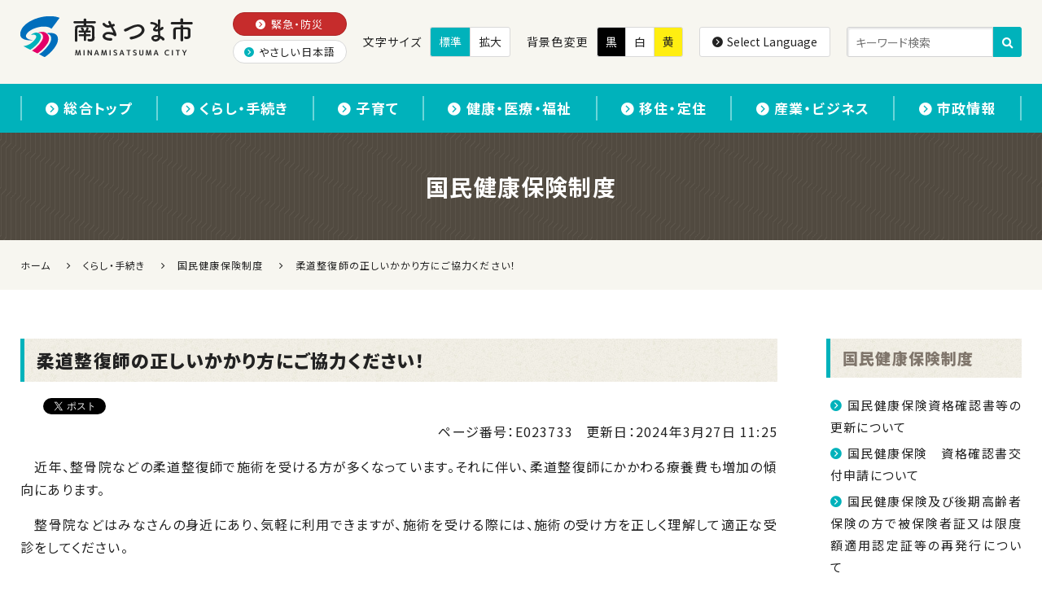

--- FILE ---
content_type: text/html
request_url: https://www.city.minamisatsuma.lg.jp/living/kenko-iryo-fukushi/hoken/kokuho/e023733.html
body_size: 9008
content:
<!DOCTYPE html>
<html lang="ja" itemscope itemtype="http://schema.org/Article">
<head>
<meta charset="UTF-8">
<meta name="description" content="近年、整骨院などの柔道整復師で施術を受ける方が多くなっています。それに伴い、柔道整復師にかかわる療養費も増加の傾向にあります。 整骨院などはみなさんの身近にあり、気軽に利用できますが、施術を受ける際には、施術の受け方を正しく理解して適正な受...">
<meta name="keywords" content="柔道整復師の正しいかかり方にご協力ください！">
<meta http-equiv="X-UA-Compatible" content="IE=edge">
<meta name="viewport" content="width=device-width, initial-scale=1">
<title>柔道整復師の正しいかかり方にご協力ください！ | 南さつま市</title>
<link href="https://www.city.minamisatsuma.lg.jp/css/bootstrap.css" rel="stylesheet">
<link href="https://maxcdn.bootstrapcdn.com/font-awesome/4.1.0/css/font-awesome.min.css" rel="stylesheet">
<link href="https://www.city.minamisatsuma.lg.jp/css/bootstrap-theme.css" rel="stylesheet">
<link rel="stylesheet" href="https://www.city.minamisatsuma.lg.jp/assets/css/icomoon.css">
<link rel="stylesheet" href="https://www.city.minamisatsuma.lg.jp/assets/css/tag-class.css">
<link rel="stylesheet" href="https://www.city.minamisatsuma.lg.jp/assets/css/framework-bs3.css">
<link rel="stylesheet" href="https://www.city.minamisatsuma.lg.jp/assets/css/style.css">
<link rel="start" href="https://www.city.minamisatsuma.lg.jp/" title="南さつま市">
<link rel="alternate" type="application/atom+xml" title="Recent Entries" href="https://www.city.minamisatsuma.lg.jp/living/atom.xml">
<link rel="canonical" href="https://www.city.minamisatsuma.lg.jp/living/kenko-iryo-fukushi/hoken/kokuho/e023733.html" />
<!-- Google tag (gtag.js) -->
<script async src="https://www.googletagmanager.com/gtag/js?id=G-1QYDZTJ5GR"></script>
<script>
  window.dataLayer = window.dataLayer || [];
  function gtag(){dataLayer.push(arguments);}
  gtag('js', new Date());
  gtag('config', 'G-1QYDZTJ5GR');
</script>
<meta property="og:title" content="柔道整復師の正しいかかり方にご協力ください！ | 南さつま市">
<meta property="og:site_name" content="南さつま市">
<meta property="og:url" content="https://www.city.minamisatsuma.lg.jp/living/kenko-iryo-fukushi/hoken/kokuho/e023733.html">
<meta property="og:description" content="近年、整骨院などの柔道整復師で施術を受ける方が多くなっています。それに伴い、柔道整復師にかかわる療養費も増加の傾向にあります。 整骨院などはみなさんの身近にあり、気軽に利用できますが、施術を受ける際には、施術の受け方を正しく理解して適正な受...">
<meta property="og:image" content="https://www.city.minamisatsuma.lg.jp/living/images/4check040106jyuudouseifukushi1.png">
<meta property="og:type" content="article">
<meta property="og:locale" content="ja_JP">
<meta itemprop="description" content="近年、整骨院などの柔道整復師で施術を受ける方が多くなっています。それに伴い、柔道整復師にかかわる療養費も増加の傾向にあります。 整骨院などはみなさんの身近にあり、気軽に利用できますが、施術を受ける際には、施術の受け方を正しく理解して適正な受...">
<meta itemprop="name" content="柔道整復師の正しいかかり方にご協力ください！ | 南さつま市">
<link itemprop="url" href="https://www.city.minamisatsuma.lg.jp/living/kenko-iryo-fukushi/hoken/kokuho/e023733.html">
<link itemprop="image" href="https://www.city.minamisatsuma.lg.jp/living/images/4check040106jyuudouseifukushi1.png">
<link href="https://www.city.minamisatsuma.lg.jp/slick/slick.css" rel="stylesheet">
<link href="https://www.city.minamisatsuma.lg.jp/slick/slick-theme.css" rel="stylesheet">
<link href="https://www.city.minamisatsuma.lg.jp/add-custom-styles.css?v=20250918" rel="stylesheet">
<link href="https://www.city.minamisatsuma.lg.jp/add-custom-styles02.css" rel="stylesheet">
<link href="https://www.city.minamisatsuma.lg.jp/add-custom-styles-v2.css" rel="stylesheet">
<link href="https://www.city.minamisatsuma.lg.jp/add-custom-styles-v3.css" rel="stylesheet">
<link href="https://www.city.minamisatsuma.lg.jp/add-custom-styles-v4.css" rel="stylesheet">
<link href="https://www.city.minamisatsuma.lg.jp/add-custom-styles-v6.css" rel="stylesheet">
<link href="https://www.city.minamisatsuma.lg.jp/css/framework.css" rel="stylesheet">
<link href="https://www.city.minamisatsuma.lg.jp/css/yasashi-nihongo.css" rel="stylesheet">
<meta name="format-detection" content="telephone=no">
<link rel="preconnect" href="https://fonts.googleapis.com">
<link rel="preconnect" href="https://fonts.gstatic.com" crossorigin>
<link href="https://fonts.googleapis.com/css2?family=Lato:wght@900&family=Noto+Sans+JP:wght@400;500;700;900&display=swap" rel="stylesheet">
<link rel="preload" as="font" href="https://www.city.minamisatsuma.lg.jp/assets/fonts/icomoon.woff2" crossorigin>
<style type="text/css">
 #c002132 {
    display: block;
}
  .c2262 {
    display: none!important;
}
    .news-area {
        height: 360px;
    }
@media screen and (max-width: 767px) {
    .news-area {
        height: 360px;
    }
}
/* フォーカスリングのスタイル設定 */
:focus {
  outline: 2px solid blue; /* デフォルトのフォーカスリング */
  outline-offset: 2px;
}
/* マウス操作時にフォーカスリングを隠す */
:focus:not(:focus-visible) {
  outline: none;
}
/* 特定の要素に対してのフォーカスリング強調 */
button:focus,
a:focus,
input:focus,
textarea:focus,
select:focus {
  outline: 2px solid blue;
  outline-offset: 2px;
}
#scroll-up .text-area { display: none }
/* ===== MSC Photo Gallery (theme) ===== */
.msc-photo-gallery{width:100%;}
.msc-grid{display:grid;gap:12px;width:100%;}
.msc-item{position:relative;display:block;overflow:hidden;}
.msc-item>img{position:absolute;inset:0;width:100%;height:100%;object-fit:cover;display:block;}
/* aspect ratios */
.msc-ar-8-5{aspect-ratio:8/5;}
.msc-ar-1-1{aspect-ratio:1/1;}
.msc-ar-2-1{aspect-ratio:2/1;}
.msc-ar-3-2{aspect-ratio:3/2;}
.msc-ar-3-4{aspect-ratio:3/4;}
@media (max-width:640px){ .msc-grid{gap:10px;} }
/* --- Layout presets (grid columns only。中身は本文のHTMLで決定) --- */
.msc-layout-hero .msc-grid{grid-template-columns:1fr 2fr;}
.msc-layout-hero-eq .msc-grid{grid-template-columns:1fr 1fr;}
.msc-layout-two-side .msc-grid{grid-template-columns:1fr 1fr;}
.msc-layout-portrait-2stack-right .msc-grid,
.msc-layout-portrait-2stack-left .msc-grid,
.msc-layout-portrait-1up-right .msc-grid{grid-template-columns:1fr 1fr;}
/* 端末幅に応じた崩し（お好みで調整） */
@media (max-width:860px){
  .msc-layout-hero .msc-grid{grid-template-columns:1fr;}
  .msc-layout-portrait-2stack-right .msc-grid,
  .msc-layout-portrait-2stack-left .msc-grid,
  .msc-layout-two-side .msc-grid,
  .msc-layout-portrait-1up-right .msc-grid,
  .msc-layout-hero-eq .msc-grid{grid-template-columns:1fr;}
}
.msc-subtitle{
  margin: -4px 0 10px;
  color: #666;
  font-size: 0.95rem;
  line-height: 1.6;
}
/* ========================
   追加：レイアウト修正用
   ======================== */
/* パターン1のヒーローを2カラムぶち抜き */
.msc-span-full{ grid-column: 1 / -1; }
/* パターン4・5の右（または左）2段を縦長3:4と高さ一致に */
.msc-stack-2{
  display: grid;
  grid-template-rows: 1fr 1fr;
  gap: 12px;
  aspect-ratio: 3 / 4; /* 親の総高を3:4に固定 */
}
.msc-stack-2 > .msc-item{ position: relative; overflow: hidden; }
.msc-stack-2 > .msc-item > img{
  position: absolute; inset: 0; width: 100%; height: 100%; object-fit: cover;
}
@media (max-width:640px){ .msc-stack-2{ gap:10px; } }
</style>
</head>
<body class="basic living">
<div id="site-wrap">
<header id="site-header">
	<div class="header-top display-none-x display-none-m display-none-s">
		<div class="inner-wrap aroundv-1_3">
			<div class="row-n col-gap-2_3">
				<div class="header-navigation-sub">
					<ul>
						<li><a href="https://www.city.minamisatsuma.lg.jp/emergency/" class="to-emergency"><span class="icon-circle-arrow-right add-right-1_6"></span>緊急・防災</a></li>
						<li><a href="https://www.city.minamisatsuma.lg.jp/faq/"><span class="icon-circle-arrow-right add-right-1_6"></span>よくあるご質問</a></li>
					</ul>
				</div>
				<div class="header-change-font-size">
					<span class="fs-14px add-right-1_3">文字サイズ</span>
					<button type="button" class="font-normal-button active">標準</button>
					<button type="button" class="font-big-button">拡大</button>
				</div>
				<div class="header-change-color">
					<span class="fs-14px add-right-1_3">背景色変更</span>
					<button type="button" class="theme-black-button">黒</button>
					<button type="button" class="theme-white-button active">白</button>
					<button type="button" class="theme-yellow-button">黄</button>
				</div>
			</div>
		</div>
	</div>
	<div class="inner-wrap">
		<div class="row-n col-gap">
			<div class="header-branding">
				<h1 id="site-title">
					<a href="https://www.city.minamisatsuma.lg.jp/">
						<span class="site-name">南さつま市</span>
						<picture>
							<source srcset="https://www.city.minamisatsuma.lg.jp/assets/images/logo.png 1x, https://www.city.minamisatsuma.lg.jp/assets/images/logo-2x.png 2x">
							<img src="https://www.city.minamisatsuma.lg.jp/assets/images/logo.png" alt="南さつま市 MINAMISATSUMA CITY">
						</picture>
					</a>
				</h1>
			</div>
			<div class="header-side row-n col-gap-2_3">
				<div class="header-navigation-sub">
					<ul>
						<li><a href="https://www.city.minamisatsuma.lg.jp/emergency/" class="to-emergency"><span class="icon-circle-arrow-right add-right-1_6"></span>緊急・防災</a></li>
						<li><a class="generatedLink" href=""><span class="icon-circle-arrow-right add-right-1_6"></span>やさしい日本語</a></li>
					</ul>
				</div>
				<div class="header-change-font-size">
					<span class="fs-14px add-right-1_3">文字サイズ</span>
					<button type="button" class="font-normal-button active">標準</button>
					<button type="button" class="font-big-button">拡大</button>
				</div>
				<div class="header-change-color">
					<span class="fs-14px add-right-1_3">背景色変更</span>
					<button type="button" class="theme-black-button">黒</button>
					<button type="button" class="theme-white-button active">白</button>
					<button type="button" class="theme-yellow-button">黄</button>
				</div>
				<div class="header-language">
					<button type="button" class="language-button" data-toggle="modal" data-target="#modal-language"><span class="icon-circle-arrow-right add-right-1_6"></span>Select Language</button>
				</div>
				<div class="header-search">
					<form action="https://www.city.minamisatsuma.lg.jp/search-result.html">
						<input type="hidden" name="cx" value="008441188309403291271:vd8vaaguvp4">
						<input type="hidden" name="ie" value="UTF-8">
						<input type="text" name="q" size="31" placeholder="キーワード検索">
						<button name="sa" type="submit"><span class="icon-loupe"></span></button>
					</form>
				</div>
			</div>
		</div>
	</div>
	<div class="header-bottom display-none-x display-none-l">
		<div class="inner-wrap aroundv-1_3">
			<div class="row-n col-gap-1_3">
				<div class="width-2_5-m width-2_5-s header-language">
					<button type="button" class="language-button width-1" data-toggle="modal" data-target="#modal-language"><span class="icon-circle-arrow-right add-right-1_6"></span><span class="display-none-s">Select </span>Language</button>
				</div>
				<div class="width-3_5-m width-3_5-s header-search">
					<form action="https://www.city.minamisatsuma.lg.jp/search-result.html">
						<input type="hidden" name="cx" value="008441188309403291271:vd8vaaguvp4">
						<input type="hidden" name="ie" value="UTF-8">
						<input type="text" name="q" size="31" placeholder="キーワード検索">
						<button name="sa" type="submit"><span class="icon-loupe"></span></button>
					</form>
				</div>
			</div>
		</div>
	</div>
	<div id="modal-language" class="modal fade">
		<div class="modal-dialog">
			<div class="modal-content">
				<div class="modal-header">
					<button class="close" data-dismiss="modal">×</button>
					<div class="modal-title">Select Language</div>
				</div>
				<div class="modal-body">
					<div class="row-n col-gap col-gap-2_3-s">
						<div class="width-1_3"><a href="https://www.city.minamisatsuma.lg.jp/top">日本語</a></div>
						<div class="width-1_3"><a href="https://translate.google.co.jp/translate?hl=ja&amp;sl=ja&amp;tl=en&amp;u=https://www.city.minamisatsuma.lg.jp/top/">English</a></div>
						<div class="width-1_3"><a href="https://translate.google.co.jp/translate?hl=ja&amp;sl=ja&amp;tl=zh-CN&amp;u=https://www.city.minamisatsuma.lg.jp/top/">簡体中文</a></div>
						<div class="width-1_3"><a href="https://translate.google.co.jp/translate?hl=ja&amp;sl=ja&amp;tl=zh-TW&amp;u=https://www.city.minamisatsuma.lg.jp/top/">繁体中文</a></div>
						<div class="width-1_3"><a href="https://translate.google.co.jp/translate?hl=ja&amp;sl=ja&amp;tl=pt&amp;u=https://www.city.minamisatsuma.lg.jp/top/">português</a></div>
						<div class="width-1_3"><a href="https://translate.google.co.jp/translate?hl=ja&amp;sl=ja&amp;tl=ko&amp;u=https://www.city.minamisatsuma.lg.jp/top/">한국어</a></div>
						<div class="width-1_3"><a href="https://translate.google.co.jp/translate?hl=ja&amp;sl=ja&amp;tl=id&amp;u=https://www.city.minamisatsuma.lg.jp/top/">Bahasa Indonesia</a></div>
						<div class="width-1_3"><a href="https://translate.google.co.jp/translate?hl=ja&amp;sl=ja&amp;tl=ms&amp;u=https://www.city.minamisatsuma.lg.jp/top/">Bahasa Melayu</a></div>
						<div class="width-1_3"><a href="https://translate.google.co.jp/translate?hl=ja&amp;sl=ja&amp;tl=vi&amp;u=https://www.city.minamisatsuma.lg.jp/">Tiếng Việt</a></div>
					</div>
				</div>
			</div>
		</div>
	</div>
	<nav id="header-navigation">
		<h2 id="header-nav-title"><span></span><span></span><span></span><span>MENU</span></h2>
		<div class="inner-wrap aroundv-1_2">
			<ul>
				<li class="display-none-x display-none-l"><a href="https://www.city.minamisatsuma.lg.jp/"><span class="icon-circle-arrow-right add-right-1_6"></span>ホーム</a></li>
				<li><a href="https://www.city.minamisatsuma.lg.jp/top/"><span class="icon-circle-arrow-right add-right-1_6"></span>総合トップ</a></li>
				<li><a href="https://www.city.minamisatsuma.lg.jp/living/"><span class="icon-circle-arrow-right add-right-1_6"></span>くらし・手続き</a></li>
				<li><a href="https://www.city.minamisatsuma.lg.jp/child/"><span class="icon-circle-arrow-right add-right-1_6"></span>子育て</a></li>
				<li><a href="https://www.city.minamisatsuma.lg.jp/medical-care/"><span class="icon-circle-arrow-right add-right-1_6"></span>健康・医療・福祉</a></li>
				<li><a href="https://www.city.minamisatsuma.lg.jp/emigration/"><span class="icon-circle-arrow-right add-right-1_6"></span>移住・定住</a></li>
				<li><a href="https://www.city.minamisatsuma.lg.jp/business/"><span class="icon-circle-arrow-right add-right-1_6"></span>産業・ビジネス</a></li>
				<li><a href="https://www.city.minamisatsuma.lg.jp/shisei/"><span class="icon-circle-arrow-right add-right-1_6"></span>市政情報</a></li>
			</ul>
			<div class="display-none-x display-none-l">
				<div class="header-navigation-sub">
					<ul>
						<li><a href="https://www.city.minamisatsuma.lg.jp/emergency/" class="to-emergency"><span class="icon-circle-arrow-right add-right-1_6"></span>緊急・防災</a></li>
						<li><a class="generatedLink" href=""><span class="icon-circle-arrow-right add-right-1_6"></span>やさしい日本語</a></li>
					</ul>
				</div>
			</div>
		</div>
	</nav>
</header>
<div id="site-content">
	<div class="one-area">
<div class="page-title">
		<div class="inner-wrap">
			<h1>
        国民健康保険制度
            </h1>
		</div>
	</div>
<div class="breadcrumbs">
    <div class="inner-wrap"><a href="https://www.city.minamisatsuma.lg.jp/" title="南さつま市" itemprop="url">ホーム</a>
    <span class="icon-arrow-right"></span><a href="https://www.city.minamisatsuma.lg.jp/living/" title="くらし・手続き" itemprop="url"><span itemprop="title">くらし・手続き</span></a>
    <span class="icon-arrow-right"></span><a href="https://www.city.minamisatsuma.lg.jp/living/kenko-iryo-fukushi/hoken/kokuho/" title="国民健康保険制度" itemprop="url"><span itemprop="title">国民健康保険制度</span></a>
    <span class="icon-arrow-right"></span><span itemprop="title">柔道整復師の正しいかかり方にご協力ください！</span></div>
  </div>
<div class="inner-wrap aroundv-2 aroundv-3_2-m aroundv-3_2-s">
		<div class="row-n col-gap-2 col-gap-l row-gap">
			<div class="primary-area">
<h2 itemprop="name">
    柔道整復師の正しいかかり方にご協力ください！
</h2>
<div id="e023733">
  <article class="module entry-basic">
    <header class="header">
      <div class="meta">
<div class="social-buttons">
  <div class="google-plus">
    <div class="g-plusone" data-size="medium" data-href="https://www.city.minamisatsuma.lg.jp/living/kenko-iryo-fukushi/hoken/kokuho/e023733.html"></div>
  </div>
  <div class="facebook">
    <div class="fb-like" data-href="https://www.city.minamisatsuma.lg.jp/living/kenko-iryo-fukushi/hoken/kokuho/e023733.html" data-width="98" data-layout="button_count" data-action="like" data-show-faces="false" data-share="false"></div>
  </div>
  <div class="twitter">
    <a href="https://twitter.com/share" class="twitter-share-button" data-url="https://www.city.minamisatsuma.lg.jp/living/kenko-iryo-fukushi/hoken/kokuho/e023733.html">Tweet</a>
    <script>!function(d,s,id){var js,fjs=d.getElementsByTagName(s)[0],p=/^http:/.test(d.location)?'http':'https';if(!d.getElementById(id)){js=d.createElement(s);js.id=id;js.src=p+'://platform.twitter.com/widgets.js';fjs.parentNode.insertBefore(js,fjs);}}(document, 'script', 'twitter-wjs');</script>
  </div>
</div>
        <p class="text-right">
          <span class="page-number">ページ番号：E023733</span><span class="update">更新日：<time datetime="2024-03-27T11:25:28+09:00" itemprop="datePublished">2024年3月27日 11:25</time></span>
        </p>
      </div>
    </header>
    <div class="body" itemprop="text">
<p>　近年、整骨院などの柔道整復師で施術を受ける方が多くなっています。それに伴い、柔道整復師にかかわる療養費も増加の傾向にあります。</p>
<p>　整骨院などはみなさんの身近にあり、気軽に利用できますが、施術を受ける際には、施術の受け方を正しく理解して適正な受診をしてください。</p>
<h5><strong>保険が使える場合</strong></h5>
<table class="table table-bordered" border="1" cellspacing="0" cellpadding="0">
<tbody>
<tr>
<td style="border-color: #ffffff; width: 500px;">
<ul>
<li>急性などの外傷性の捻挫・打撲・挫傷(肉離れなど)　</li>
<li>医師の同意がある場合の骨折・脱臼の施術　</li>
<li>応急処置で行う骨折、脱臼の施術(応急手当後の施術には医師の同意が必要です。)</li>
</ul>
</td>
<td style="border-color: #ffffff; width: 100px;"><img alt="1hoken040106jyuudouseifukushi.png" src="/shimin/images/1hoken040106jyuudouseifukushi.png" width="183" height="164" class="mt-image-none" /></td>
</tr>
</tbody>
</table>
<h5><strong>保険が使えない場合　(全額自己負担)</strong></h5>
<table class="table table-bordered" border="1" cellspacing="0" cellpadding="0">
<tbody>
<tr>
<td style="border-color: #ffffff; width: 500px;">
<ul>
<li>日常生活からくる疲労、肩こり、腰痛など</li>
<li>医療機関で同様の治療をうけているとき(整形外科でのマッサージや注射など)</li>
<li>慰安目的のあん摩やマッサージ代わりの利用　</li>
<li>スポーツなどによる筋肉疲労、筋肉痛</li>
<li>病気(神経痛、リウマチ、五十肩など)からくる痛みや凝り</li>
<li>症状の改善がみられない長期の治療</li>
<li>仕事中や通勤途中でのケガ(労災保険からの給付となります。)</li>
</ul>
</td>
<td style="border-color: #ffffff; width: 100px;"><img alt="2jikofutan040106jyuudouseifukushi.png" src="/shimin/images/2jikofutan040106jyuudouseifukushi.png" width="174" height="188" class="mt-image-none" /></td>
</tr>
</tbody>
</table>
<h5><strong>柔道整復師にかかる場合の注意事項</strong></h5>
<table class="table table-bordered" border="1" cellspacing="0" cellpadding="0">
<tbody>
<tr>
<td style="border-color: #ffffff; width: 100px;"><img alt="3tyuui040106jyuudouseifukushi.png" src="/shimin/images/3tyuui040106jyuudouseifukushi.png" width="94" height="115" class="mt-image-none" /></td>
<td style="border-color: #ffffff; width: 500px;">
<ul>
<li>負傷要因（いつ、どこで、何をして、どんな症状があるのか）を正確に伝えてください。</li>
<li>同一の負傷について同時期に医療機関受診と柔道整復師が行う施術の重複はできません。</li>
<li>療養費支給申請書の内容（負傷原因、負傷名、日数、金額）をよく確認して必ずご自分で署名または捺印をしてください。</li>
<li>領収書を必ずもらって金額を確認しましょう。</li>
<li>施術が長期にわたる場合は、内科的要因も考えられますので、医師の診断を受けてください。</li>
</ul>
</td>
</tr>
</tbody>
</table>
<p></p>
<table class="table table-bordered" border="1" cellspacing="0" cellpadding="0">
<tbody>
<tr>
<td style="border-color: #ffffff; width: 100px;"><img alt="4check040106jyuudouseifukushi1.png" src="/shimin/images/4check040106jyuudouseifukushi1.png" width="156" height="156" class="mt-image-none" /></td>
<td style="border-color: #ffffff; width: 500px;">国民健康保険を使って柔道整復師の施術を受けた方に対し、施術内容、負傷原因等についてお問い合わせをする施術内容照会を行っています。 照会文書が届いた場合には、回答にご協力をお願いいたします。</td>
</tr>
</tbody>
</table>
<p style="padding-left: 30px;"><a href="/living/docs/5houhou040106jyuudouseifukushi.pdf" target="_blank" rel="noopener noreferrer">柔道整復師の正しいかかり方にご協力ください！</a>　(PDF形式)</p>
<p><strong>【問い合わせ先】</strong></p>
<p style="padding-left: 30px;">保健課 国保年金係　0993－76－1523　(内線2118・2119)</p>
    </div>
    <footer>
      <nav>
        <ul class="pager">
          <li class="previous"><a rel="previous" href="https://www.city.minamisatsuma.lg.jp/living/kenko-iryo-fukushi/hoken/kokuho/e022327.html" title="About Enrollment in &quot;National Health Insurance&quot;国民健康保険への加入について">前の記事</a></li>
          <li class="next"><a rel="next" href="https://www.city.minamisatsuma.lg.jp/living/kenko-iryo-fukushi/hoken/e023795.html" title="入院（予定）されている国民健康保険及び後期高齢者保険の方で 限度額適用・標準負担額認定証の発行又は再発行をご希望の方">次の記事</a></li>
        </ul>
      </nav>
    </footer>
  </article>
</div>
</div><!-- .primary-area -->
			<div class="secondary-area">
<h2><a href="https://www.city.minamisatsuma.lg.jp/living/kenko-iryo-fukushi/hoken/kokuho/" title="国民健康保険制度">国民健康保険制度</a></h2>
<div class="same-category-entries">
    <div class="body">
      <ul class="arrow-nav add-bottom">
        <li class=""><span class="icon-circle-arrow-right add-right-1_6">
</span><a href="https://www.city.minamisatsuma.lg.jp/living/kenko-iryo-fukushi/hoken/kokuho/e031248.html" title="国民健康保険資格確認書等の更新について">国民健康保険資格確認書等の更新について</a></li>
        <li class=""><span class="icon-circle-arrow-right add-right-1_6">
</span><a href="https://www.city.minamisatsuma.lg.jp/living/kenko-iryo-fukushi/hoken/kokuho/e031060.html" title="国民健康保険　資格確認書交付申請について">国民健康保険　資格確認書交付申請について</a></li>
        <li class=""><span class="icon-circle-arrow-right add-right-1_6">
</span><a href="https://www.city.minamisatsuma.lg.jp/living/kenko-iryo-fukushi/hoken/kokuho/e029634.html" title="国民健康保険及び後期高齢者保険の方で被保険者証又は限度額適用認定証等の再発行について">国民健康保険及び後期高齢者保険の方で被保険者証又は限度額適用認定証等の再発行について</a></li>
        <li class=""><span class="icon-circle-arrow-right add-right-1_6">
</span><a href="https://www.city.minamisatsuma.lg.jp/living/kenko-iryo-fukushi/hoken/kokuho/e029635.html" title="国民健康保険及び後期高齢者保険の方で保険証等の送付先変更について">国民健康保険及び後期高齢者保険の方で保険証等の送付先変更について</a></li>
        <li class=""><span class="icon-circle-arrow-right add-right-1_6">
</span><a href="https://www.city.minamisatsuma.lg.jp/living/kenko-iryo-fukushi/hoken/kokuho/e029619.html" title="令和6年12月2日に保険証の新規発行が廃止されました">令和6年12月2日に保険証の新規発行が廃止されました</a></li>
        <li class=""><span class="icon-circle-arrow-right add-right-1_6">
</span><a href="https://www.city.minamisatsuma.lg.jp/living/kenko-iryo-fukushi/hoken/kokuho/e027691.html" title="国民健康保険の喪失にかかるオンライン申請について">国民健康保険の喪失にかかるオンライン申請について</a></li>
        <li class=""><span class="icon-circle-arrow-right add-right-1_6">
</span><a href="https://www.city.minamisatsuma.lg.jp/living/tetsuzuki/mynumber/merit/e027318.html" title="マイナ保険証( マイナンバーカードの健康保険証利用)とは？">マイナ保険証( マイナンバーカードの健康保険証利用)とは？</a></li>
        <li class=""><span class="icon-circle-arrow-right add-right-1_6">
</span><a href="https://www.city.minamisatsuma.lg.jp/living/kenko-iryo-fukushi/hoken/kokuho/e024403.html" title=" 国民健康保険に加入・離脱する方"> 国民健康保険に加入・離脱する方</a></li>
        <li class=""><span class="icon-circle-arrow-right add-right-1_6">
</span><a href="https://www.city.minamisatsuma.lg.jp/living/kenko-iryo-fukushi/hoken/kokuho/e024401.html" title="高額な医療費の支払いが見込まれる場合">高額な医療費の支払いが見込まれる場合</a></li>
        <li class=""><span class="icon-circle-arrow-right add-right-1_6">
</span><a href="https://www.city.minamisatsuma.lg.jp/living/kenko-iryo-fukushi/hoken/kokuho/e024400.html" title=" 国民健康保険の給付"> 国民健康保険の給付</a></li>
        <li class=""><span class="icon-circle-arrow-right add-right-1_6">
</span><a href="https://www.city.minamisatsuma.lg.jp/living/kenko-iryo-fukushi/hoken/kokuho/e024399.html" title="医療費が高額になったとき">医療費が高額になったとき</a></li>
        <li class=""><span class="icon-circle-arrow-right add-right-1_6">
</span><a href="https://www.city.minamisatsuma.lg.jp/living/kenko-iryo-fukushi/hoken/kokuho/e024398.html" title=" 高額療養費の「申請手続きの簡素化（自動払戻）」について"> 高額療養費の「申請手続きの簡素化（自動払戻）」について</a></li>
        <li class=""><span class="icon-circle-arrow-right add-right-1_6">
</span><a href="https://www.city.minamisatsuma.lg.jp/living/kenko-iryo-fukushi/hoken/kokuho/e024396.html" title=" 住所地特例制度について"> 住所地特例制度について</a></li>
        <li class=""><span class="icon-circle-arrow-right add-right-1_6">
</span><a href="https://www.city.minamisatsuma.lg.jp/living/kenko-iryo-fukushi/hoken/kokuho/e024395.html" title="学生保険証について">学生保険証について</a></li>
        <li class=""><span class="icon-circle-arrow-right add-right-1_6">
</span><a href="https://www.city.minamisatsuma.lg.jp/living/kenko-iryo-fukushi/hoken/kokuho/e024394.html" title="交通事故等の届出">交通事故等の届出</a></li>
        <li class=""><span class="icon-circle-arrow-right add-right-1_6">
</span><a href="https://www.city.minamisatsuma.lg.jp/living/kenko-iryo-fukushi/hoken/kokuho/e024393.html" title="資格喪失後の受診による医療費の返還について">資格喪失後の受診による医療費の返還について</a></li>
        <li class=""><span class="icon-circle-arrow-right add-right-1_6">
</span><a href="https://www.city.minamisatsuma.lg.jp/living/kenko-iryo-fukushi/kansen/e022465.html" title="新型コロナウイルス感染症に関する国民健康保険関係のお知らせ">新型コロナウイルス感染症に関する国民健康保険関係のお知らせ</a></li>
        <li class=""><span class="icon-circle-arrow-right add-right-1_6">
</span><a href="https://www.city.minamisatsuma.lg.jp/living/kenko-iryo-fukushi/kansen/e022497.html" title="新型コロナウイルス感染症に伴う傷病手当金の支給について(国民健康保険)">新型コロナウイルス感染症に伴う傷病手当金の支給について(国民健康保険)</a></li>
        <li class=""><span class="icon-circle-arrow-right add-right-1_6">
</span><a href="https://www.city.minamisatsuma.lg.jp/living/kenko-iryo-fukushi/hoken/e023796.html" title="入院（予定）されている国民健康保険及び後期高齢者保険の方で保険証再発行の方">入院（予定）されている国民健康保険及び後期高齢者保険の方で保険証再発行の方</a></li>
        <li class=""><span class="icon-circle-arrow-right add-right-1_6">
</span><a href="https://www.city.minamisatsuma.lg.jp/living/kenko-iryo-fukushi/hoken/e023795.html" title="入院（予定）されている国民健康保険及び後期高齢者保険の方で 限度額適用・標準負担額認定証の発行又は再発行をご希望の方">入院（予定）されている国民健康保険及び後期高齢者保険の方で 限度額適用・標準負担額認定証の発行又は再発行をご希望の方</a></li>
        <li class=" current"><span class="icon-circle-arrow-right add-right-1_6">
</span><a href="https://www.city.minamisatsuma.lg.jp/living/kenko-iryo-fukushi/hoken/kokuho/e023733.html" title="柔道整復師の正しいかかり方にご協力ください！">柔道整復師の正しいかかり方にご協力ください！</a></li>
        <li class=""><span class="icon-circle-arrow-right add-right-1_6">
</span><a href="https://www.city.minamisatsuma.lg.jp/living/kenko-iryo-fukushi/hoken/kokuho/e022327.html" title="About Enrollment in &quot;National Health Insurance&quot;国民健康保険への加入について">About Enrollment in &quot;National Health Insurance&quot;国民健康保険への加入について</a></li>
      </ul>
    </div>
</div>
</div><!-- .secondary-area -->
		</div><!-- .row-n -->
	</div><!-- .inner-wrap -->
	</div><!-- .one-area -->
</div>
<footer id="site-footer">
	<div class="footer-outline">
		<div class="inner-wrap aroundv-3_2">
			<div class="row-n justifya-center-x justifya-center-l justifya-center-s justifyo-center col-gap-2 row-gap row-gap-0-x">
				<div>
					<div id="footer-logo" class="add-bottom-1_2">
						<a href="https://www.city.minamisatsuma.lg.jp/">
							<picture>
								<source srcset="https://www.city.minamisatsuma.lg.jp/assets/images/footer-logo.png 1x, https://www.city.minamisatsuma.lg.jp/assets/images/footer-logo-2x.png 2x">
								<img src="https://www.city.minamisatsuma.lg.jp/assets/images/footer-logo.png" alt="南さつま市">
							</picture>
						</a>
					</div>
					<div class="nav-city-hall row-n col-gap-1_3">
						<div class="width-1_2">
<a href="https://www.city.minamisatsuma.lg.jp/goshokai/gaiyo/e018014.html" class="display-block width-1">市役所のご案内</a>
</div>
						<div class="width-1_2">
<a href="https://www.city.minamisatsuma.lg.jp/contact/" class="display-block width-1">お問い合わせ</a>
</div>
					</div>
				</div>
				<div>
					<p class="add-bottom-0">〒897-8501 <br class="display-none-x display-none-l display-none-m">鹿児島県南さつま市加世田川畑2648番地 [<a href="https://goo.gl/maps/4JAUzzQcFc9X2Cj46" target="_blank" class="underline">地図</a>]<br>電話：0993-53-2111（代表）<br>開庁時間：8:30～17:15<br>閉庁日：土日祝日、年末年始（12月29日～1月3日）</p>
				</div>
			</div>
		</div>
	</div>
	<div class="footer-nav aroundv">
		<div class="inner-wrap">
			<div class="row-n justifya-center col-gap reduce-bottom-1_6-m reduce-bottom-1_6-s">
				<div class="width-1-m width-1-s">
<a href="https://www.city.minamisatsuma.lg.jp/privacy.html">
<span class="icon-circle-arrow-right add-right-1_6">
</span>プライバシーポリシー</a>
</div>
				<div class="width-1-m width-1-s">
<a href="https://www.city.minamisatsuma.lg.jp/menseki.html">
<span class="icon-circle-arrow-right add-right-1_6">
</span>免責事項</a>
</div>
				<div class="width-1-m width-1-s">
<a href="https://www.city.minamisatsuma.lg.jp/links.html">
<span class="icon-circle-arrow-right add-right-1_6">
</span>リンク集</a>
</div>
				<div class="width-1-m width-1-s">
<a href="https://www.city.minamisatsuma.lg.jp/accessibility.html">
<span class="icon-circle-arrow-right add-right-1_6">
</span>ウェブアクセシビリティ</a>
</div>
				<div class="width-1-m width-1-s">
<a href="https://www.city.minamisatsuma.lg.jp/sitemap.html">
<span class="icon-circle-arrow-right add-right-1_6">
</span>サイトマップ</a>
</div>
			</div>
		</div>
	</div>
	<div class="footer-copyright">
		<div class="inner-wrap">
			<div class="text-center">Copyright &copy; 南さつま市. <br class="display-none-x display-none-l display-none-m">All Rights Reserved.</div>
		</div>
	</div>
	<a href="#site-header" id="scroll-up" style="display: inline; margin-bottom: 177px;">
	<span class="icon-arrow-top">
	  <span class="text-area">ページトップへ</span>
	</span>
	</a>
</footer>
<script src="https://ajax.googleapis.com/ajax/libs/jquery/1.11.0/jquery.min.js"></script>
<script src="https://www.city.minamisatsuma.lg.jp/js/bootstrap.min.js"></script>
<!-- tile -->
<script src="https://www.city.minamisatsuma.lg.jp/js/jquery.tile.min.js"></script>
<!-- shuffle -->
<script src="https://www.city.minamisatsuma.lg.jp/js/jquery.shuffle.js"></script>
<!-- slick -->
<script src="https://www.city.minamisatsuma.lg.jp/slick/slick.min.js"></script>
<!-- nawagate -->
<script src="https://www.city.minamisatsuma.lg.jp/nawagate.min.js"></script>
<script src="https://www.city.minamisatsuma.lg.jp/assets/js/script.js"></script>
<script src="https://www.city.minamisatsuma.lg.jp/js/tsutaeruweb.js"></script>
<!-- google+ -->
<script src="https://apis.google.com/js/platform.js" async defer>
  {lang: 'ja'}
</script>
<!-- facebook -->
<div id="fb-root"></div>
<script>(function(d, s, id) {
  var js, fjs = d.getElementsByTagName(s)[0];
  if (d.getElementById(id)) return;
  js = d.createElement(s); js.id = id;
  js.src = "//connect.facebook.net/ja_JP/sdk.js#xfbml=1&appId=1570405576510622&version=v2.0";
  fjs.parentNode.insertBefore(js, fjs);
}(document, 'script', 'facebook-jssdk'));</script>
<link rel="stylesheet" href="https://www.city.minamisatsuma.lg.jp/css/scroll-hint.css" />
<script src="https://www.city.minamisatsuma.lg.jp/js/scroll-hint.min.js"></script>
<script>// <![CDATA[
new ScrollHint(".table-responsive", {
    suggestiveShadow: true,
    remainingTime: 5000,
    i18n: {
      scrollable: "スクロールできます",
    },
  });
// ]]></script>
<script src="/js/link-replacements.js?v=1.0.0"></script>
<script>
	$('.slick-dots').wrap('<div class="slide-controls">');
	$('.slide-controls').append(`
			<button class="slide-btn">
				<span class="slide-btn-stop" aria-hidden="false">
					<span class="slide-btn-wrap">
						<span class="slide-btn-text">停止</span>
						<span class="slide-btn-icon icon-pause"></span>
					</span>
				</span>
				<span class="slide-btn-start invisible" aria-hidden="true">
					<span class="slide-btn-wrap">
						<span class="slide-btn-text">再生</span>
						<span class="slide-btn-icon icon-play"></span>
					</span>
				</span>
			</button>`);
	let slide = $('.top-slick-eyecatch');
	let slideButton = $('.slide-btn');
	let slideButtonStart = slideButton.find('.slide-btn-start');
	let slideButtonStop = slideButton.find('.slide-btn-stop');
	slideButton.on('click', function() {
		if(slideButtonStart.hasClass('invisible')){
			slide.slick('slickPause');
			slideButtonStart.removeClass('invisible').attr('aria-hidden', false);
			slideButtonStop.addClass('invisible').attr('aria-hidden', true);
		} else {
			slide.slick('slickPlay').slick('slickNext');
			slideButtonStart.addClass('invisible').attr('aria-hidden', true);
			slideButtonStop.removeClass('invisible').attr('aria-hidden', false);
		}
	});
</script>
<link rel="stylesheet" href="https://cdnjs.cloudflare.com/ajax/libs/lightbox2/2.7.1/css/lightbox.min.css">
<!-- jQuery が未読込なら↓を有効化 -->
<!-- <script src="https://code.jquery.com/jquery-1.12.4.min.js"></script> -->
<script src="https://cdnjs.cloudflare.com/ajax/libs/lightbox2/2.7.1/js/lightbox.min.js"></script>
<script>
  if(window.lightbox){
    lightbox.option({ resizeDuration:200, wrapAround:true, albumLabel:"%1 / %2" });
  }
</script>
</div>
<script type="text/javascript" src="/_Incapsula_Resource?SWJIYLWA=719d34d31c8e3a6e6fffd425f7e032f3&ns=1&cb=786182527" async></script></body>
</html>



--- FILE ---
content_type: text/html
request_url: https://www.city.minamisatsuma.lg.jp/nawagate.min.js
body_size: 942
content:
<?xml version="1.0" encoding="utf-8" ?>
<!DOCTYPE html PUBLIC "-//W3C//DTD XHTML 1.0 Strict//EN" "http://www.w3.org/TR/xhtml1/DTD/xhtml1-strict.dtd">
<html xmlns="http://www.w3.org/1999/xhtml" xml:lang="ja" lang="ja">
<head>
<meta http-equiv="Content-Type" content="text/html; charset=utf-8" />
<meta http-equiv="Content-Style-Type" content="text/css" />
<meta http-equiv="Content-Script-Type" content="text/javascript" />
<meta name="author" content="Minamisatsuma City" />
<meta name="copyright" content="Minamisatsuma City. All rights reserved." />
<link rel="start" href="/index.html" />
<link rel="index" href="/index.html" />
<!-- locale-sensitive -->
<title>404 ::: ファイルが見つかりません ::: 鹿児島県南さつま市</title>
<link rel="stylesheet" type="text/css" href="/styles/global.css" media="all" />
<link rel="stylesheet" type="text/css" href="/styles/error.css" media="all" />
<script src="/scripts/acc.js" type="text/javascript"></script>
</head>
<body>
<div id="Container">
  <div id="Header">
    <h1>■ ご迷惑をおかけしております ■</h1>
    <div class="noDisplay">鹿児島県南さつま市</div>
  </div>
  <div id="Navigation"> &raquo; <a href="/index.html" title="このウェブサイトのトップページ">鹿児島県南さつま市のトップページへ戻る</a> </div>
  <hr />
  <div class="content">
    <div style="text-align:center;"> <img src="/error.images/siteID.jpg" alt="" width="172" height="50" />
      <hr />
      <!-- locale-sensitive -->
      <p><span style="letter-spacing:0.3em;font-size: 1.2em;"><strong>ファイルが見つかりません</strong></span><br />
        大変恐れ入りますが、もう一度URLをご確認ください。</p>
    </div>
  </div>
  <div id="Footer">
    <address>
    Copyright &copy; Minamisatsuma City. All rights reserved.
    </address>
  </div>
</div>
<script type="text/javascript">
</script>
<noscript>
<p>本サイトでは、お客さまのサイトご訪問の解析のためJavaScriptを使用しております。</p>
</noscript>
<script type="text/javascript" src="/_Incapsula_Resource?SWJIYLWA=719d34d31c8e3a6e6fffd425f7e032f3&ns=23&cb=1134568647" async></script></body>
</html>


--- FILE ---
content_type: text/html; charset=utf-8
request_url: https://accounts.google.com/o/oauth2/postmessageRelay?parent=https%3A%2F%2Fwww.city.minamisatsuma.lg.jp&jsh=m%3B%2F_%2Fscs%2Fabc-static%2F_%2Fjs%2Fk%3Dgapi.lb.en.2kN9-TZiXrM.O%2Fd%3D1%2Frs%3DAHpOoo_B4hu0FeWRuWHfxnZ3V0WubwN7Qw%2Fm%3D__features__
body_size: 160
content:
<!DOCTYPE html><html><head><title></title><meta http-equiv="content-type" content="text/html; charset=utf-8"><meta http-equiv="X-UA-Compatible" content="IE=edge"><meta name="viewport" content="width=device-width, initial-scale=1, minimum-scale=1, maximum-scale=1, user-scalable=0"><script src='https://ssl.gstatic.com/accounts/o/2580342461-postmessagerelay.js' nonce="OROWslOamuULulB8-Qok-Q"></script></head><body><script type="text/javascript" src="https://apis.google.com/js/rpc:shindig_random.js?onload=init" nonce="OROWslOamuULulB8-Qok-Q"></script></body></html>

--- FILE ---
content_type: text/css
request_url: https://www.city.minamisatsuma.lg.jp/css/bootstrap-theme.css
body_size: 5045
content:
@charset "UTF-8";
body.font-big {
  font-size: 24px !important;
}
body.theme-black {
  color: #ffffff !important;
  background-color: #000000 !important;
}
body.theme-yellow {
  color: #000000 !important;
  background-color: #fff154 !important;
}
@media (max-width: 767px) {
  body {
    font-size: 13px !important;
  }
}
img {
  height: auto;
  max-width: 100%;
}
table.table th {
  background-color: #eeeeee;
}
ul {
  padding-left: 3em;
}
ul.list-banners,
ul.list-buttons {
  margin-bottom: 0;
  padding-left: 0;
  list-style: none;
}
ul.list-banners li,
ul.list-buttons li {
  margin-bottom: 1em;
}
ul.list-fa-chevron-circle-right {
  list-style: none;
  padding-left: 1em;
}
ul.list-fa-chevron-circle-right li {
  position: relative;
  padding-left: 2em;
}
ul.list-fa-chevron-circle-right li:before {
  color: #006ebc;
  content: "\f138";
  display: inline-block;
  font-family: FontAwesome;
  left: .5em;
  position: absolute;
  text-align: center;
  top: 0;
  width: 1em;
}
ul.list-fa-angle-right {
  list-style: none;
  padding-left: 1em;
}
ul.list-fa-angle-right li {
  position: relative;
  padding-left: 2em;
}
ul.list-fa-angle-right li:before {
  color: #006ebc;
  content: "\f105";
  display: inline-block;
  font-family: FontAwesome;
  left: .5em;
  position: absolute;
  text-align: center;
  top: 0;
  width: 1em;
}
ul.list-folder-file {
  list-style: none;
  padding-left: 0;
}
ul.list-folder-file li.folder {
  position: relative;
  padding-left: 2em;
}
ul.list-folder-file li.folder:before {
  color: #006ebc;
  content: "\f07b";
  display: inline-block;
  font-family: FontAwesome;
  left: .5em;
  position: absolute;
  text-align: center;
  top: 0;
  width: 1em;
}
ul.list-folder-file li.page {
  position: relative;
  padding-left: 2em;
}
ul.list-folder-file li.page:before {
  color: #006ebc;
  content: "\f0f6";
  display: inline-block;
  font-family: FontAwesome;
  left: .5em;
  position: absolute;
  text-align: center;
  top: 0;
  width: 1em;
}
ul.list-menu {
  border-top: 1px solid #eeeeee;
  list-style: none;
  padding-left: 0;
}
ul.list-menu li {
  border-bottom: 1px solid #eeeeee;
  margin-left: 0;
  padding-top: .5em;
  padding-bottom: .5em;
}
ul.list-menu li:before {
  top: .5em !important;
}
ul.list-menu li.folder {
  font-size: 113.33333333%;
  position: relative;
  padding-left: 2em;
}
ul.list-menu li.folder:before {
  color: #006ebc;
  content: "\f138";
  display: inline-block;
  font-family: FontAwesome;
  left: .5em;
  position: absolute;
  text-align: center;
  top: 0;
  width: 1em;
}
ul.list-menu li.page {
  position: relative;
  padding-left: 2em;
}
ul.list-menu li.page:before {
  color: #006ebc;
  content: "\f105";
  display: inline-block;
  font-family: FontAwesome;
  left: .5em;
  position: absolute;
  text-align: center;
  top: 0;
  width: 1em;
}
ul.list-menu li.current {
  background-color: #fff154;
}
.navbar-right {
  margin-right: 0;
}
.btn {
  white-space: normal;
  -webkit-box-shadow: 0 0.3em 0 0 rgba(0, 0, 0, 0.2);
  box-shadow: 0 0.3em 0 0 rgba(0, 0, 0, 0.2);
}
.btn:active,
.btn.active {
  -webkit-box-shadow: inset 0 0.3em 0 rgba(0, 0, 0, 0.125);
  box-shadow: inset 0 0.3em 0 rgba(0, 0, 0, 0.125);
}
.btn.btn-default {
  background-image: url(../images/texture-gray.png);
}
.btn.btn-primary {
  background-image: url(../images/texture-blue.png);
}
.btn.btn-Success {
  background-image: url(../images/texture-green.png);
}
.btn.btn-Info {
  background-image: url(../images/texture-light-blue.png);
}
.btn.btn-Warning {
  background-image: url(../images/texture-orange.png);
}
.btn.btn-Danger {
  background-image: url(../images/texture-red.png);
}
.btn.btn-black {
  background-image: url(../images/texture-black.png);
  color: #ffffff;
  background-color: #000000;
  border-color: #555555;
}
.btn.btn-black:hover,
.btn.btn-black:focus,
.btn.btn-black:active,
.btn.btn-black.active,
.open > .dropdown-toggle.btn.btn-black {
  color: #ffffff;
  background-color: #000000;
  border-color: #363636;
}
.btn.btn-black:active,
.btn.btn-black.active,
.open > .dropdown-toggle.btn.btn-black {
  background-image: none;
}
.btn.btn-black.disabled,
.btn.btn-black[disabled],
fieldset[disabled] .btn.btn-black,
.btn.btn-black.disabled:hover,
.btn.btn-black[disabled]:hover,
fieldset[disabled] .btn.btn-black:hover,
.btn.btn-black.disabled:focus,
.btn.btn-black[disabled]:focus,
fieldset[disabled] .btn.btn-black:focus,
.btn.btn-black.disabled:active,
.btn.btn-black[disabled]:active,
fieldset[disabled] .btn.btn-black:active,
.btn.btn-black.disabled.active,
.btn.btn-black[disabled].active,
fieldset[disabled] .btn.btn-black.active {
  background-color: #000000;
  border-color: #555555;
}
.btn.btn-black .badge {
  color: #000000;
  background-color: #ffffff;
}
.btn.btn-white {
  color: #000000;
  background-color: #ffffff;
  border-color: #555555;
}
.btn.btn-white:hover,
.btn.btn-white:focus,
.btn.btn-white:active,
.btn.btn-white.active,
.open > .dropdown-toggle.btn.btn-white {
  color: #000000;
  background-color: #e6e6e6;
  border-color: #363636;
}
.btn.btn-white:active,
.btn.btn-white.active,
.open > .dropdown-toggle.btn.btn-white {
  background-image: none;
}
.btn.btn-white.disabled,
.btn.btn-white[disabled],
fieldset[disabled] .btn.btn-white,
.btn.btn-white.disabled:hover,
.btn.btn-white[disabled]:hover,
fieldset[disabled] .btn.btn-white:hover,
.btn.btn-white.disabled:focus,
.btn.btn-white[disabled]:focus,
fieldset[disabled] .btn.btn-white:focus,
.btn.btn-white.disabled:active,
.btn.btn-white[disabled]:active,
fieldset[disabled] .btn.btn-white:active,
.btn.btn-white.disabled.active,
.btn.btn-white[disabled].active,
fieldset[disabled] .btn.btn-white.active {
  background-color: #ffffff;
  border-color: #555555;
}
.btn.btn-white .badge {
  color: #ffffff;
  background-color: #000000;
}
.btn.btn-yellow {
  color: #000000;
  background-color: #fff154;
  border-color: #555555;
}
.btn.btn-yellow:hover,
.btn.btn-yellow:focus,
.btn.btn-yellow:active,
.btn.btn-yellow.active,
.open > .dropdown-toggle.btn.btn-yellow {
  color: #000000;
  background-color: #ffed21;
  border-color: #363636;
}
.btn.btn-yellow:active,
.btn.btn-yellow.active,
.open > .dropdown-toggle.btn.btn-yellow {
  background-image: none;
}
.btn.btn-yellow.disabled,
.btn.btn-yellow[disabled],
fieldset[disabled] .btn.btn-yellow,
.btn.btn-yellow.disabled:hover,
.btn.btn-yellow[disabled]:hover,
fieldset[disabled] .btn.btn-yellow:hover,
.btn.btn-yellow.disabled:focus,
.btn.btn-yellow[disabled]:focus,
fieldset[disabled] .btn.btn-yellow:focus,
.btn.btn-yellow.disabled:active,
.btn.btn-yellow[disabled]:active,
fieldset[disabled] .btn.btn-yellow:active,
.btn.btn-yellow.disabled.active,
.btn.btn-yellow[disabled].active,
fieldset[disabled] .btn.btn-yellow.active {
  background-color: #fff154;
  border-color: #555555;
}
.btn.btn-yellow .badge {
  color: #fff154;
  background-color: #000000;
}
.label.label-question {
  border: 1px solid #006ebc;
  background-color: #006ebc;
}
.label.label-question[href]:hover,
.label.label-question[href]:focus {
  background-color: #005089;
}
.label.label-answer {
  border: 1px solid #006ebc;
  color: #006ebc;
  background-color: #ffffff;
}
.label.label-answer[href]:hover,
.label.label-answer[href]:focus {
  background-color: #e6e6e6;
}
.fa {
  display: inline-block;
  text-align: center;
  width: 1.5em;
}
.panel {
  padding: 4px;
}
.panel .panel-heading {
  background-color: transparent;
  border: none;
}
.panel .panel-body {
  background-color: #ffffff;
  border: 1px solid #dddddd;
  border-radius: 8px;
}
.panel .panel-heading + .panel-body,
.panel .panel-heading + .panel-collapse > .panel-body {
  margin-top: 5px;
}
.panel.panel-default {
  background-color: #dddddd;
  background-image: url(../images/texture-gray.png);
}
.panel.panel-primary {
  background-color: #006ebc;
  background-image: url(../images/texture-blue.png);
}
.panel.panel-danger {
  background-color: #c62c2c;
}
.popover .popover-title {
  background-image: url(../images/texture-blue.png);
}
table {
  border: none;
}
table > thead > tr > th,
table > tbody > tr > th,
table > tfoot > tr > th,
table > thead > tr > td,
table > tbody > tr > td,
table > tfoot > tr > td {
  border: none;
}
table .table {
  background-color: #ffffff;
}
#header #header-option {
  background-image: url(../images/texture-gray.png);
  padding-top: 5px;
  padding-bottom: 5px;
}
#header #header-option .btn-toolbar {
  margin-left: -20px;
}
#header #header-option .btn-toolbar > span {
  margin-left: 20px;
  margin-right: 5px;
  padding-top: 2px;
  font-size: 100%;
  float: left;
}
#header #header-option .btn-toolbar > .btn-group {
  margin-left: 5px;
  margin-right: 5px;
}
#header #header-option .btn-toolbar > .btn-group .btn {
  padding: 1px 5px;
}
@media (max-width: 991px) {
  #header #header-logo .navbar-toggle {
    border-color: #006ebc;
    margin-right: 0;
  }
  #header #header-logo .navbar-toggle:hover,
  #header #header-logo .navbar-toggle:focus {
    background-color: #006ebc;
  }
  #header #header-logo .navbar-toggle .icon-bar {
    background-color: #006ebc;
  }
  #header #header-logo h1 {
    margin: 0;
  }
  #header #header-logo h1 a {
    padding-top: 2px;
    padding-right: 5px;
    padding-bottom: 2px;
    padding-left: 5px;
    display: inline-block;
  }
  #header #header-logo h1 a img {
    max-width: 200px;
  }
}
@media (min-width: 992px) {
  #header #header-logo h1 {
    margin-top: 20px;
    margin-bottom: 20px;
  }
  #header #header-logo h1 a {
    padding-top: 5px;
    padding-right: 6px;
    padding-bottom: 5px;
    padding-left: 6px;
    display: inline-block;
  }
}
@media (max-width: 991px) {
  #header #header-search {
    background-image: url(../images/texture-gray.png);
  }
  #header #header-search nav {
    padding-top: .25em;
    padding-bottom: .25em;
    text-align: right;
  }
}
@media (min-width: 992px) {
  #header #header-search .container {
    position: relative;
  }
  #header #header-search .container nav {
    position: absolute;
    right: 15px;
    bottom: 10px;
  }
}
#header .navbar {
  background-image: url(../images/texture-blue.png);
  border: none;
  border-radius: 0;
  margin-bottom: 0;
  min-height: 0;
}
@media (max-width: 991px) {
  #header .navbar ul.navbar-nav li.open > a {
    background-color: rgba(255, 255, 255, 0.15);
  }
  #header .navbar ul.navbar-nav li.open > .dropdown-menu {
    background-color: #ffffff;
  }
  #header .navbar ul.navbar-nav li.open > .dropdown-menu a {
    color: #333333;
  }
  #header .navbar ul.navbar-nav li.open > .dropdown-menu a .fa {
    color: #006ebc;
  }
}
@media (min-width: 992px) {
  #header .navbar .container {
    position: relative;
  }
  #header .navbar .container #header-navigation ul#header-navigation-main {
    background-image: url(../images/header-nav-separation.png);
    background-repeat: no-repeat;
    background-position: left center;
  }
  #header .navbar .container #header-navigation ul#header-navigation-main > li {
    background-image: url(../images/header-nav-separation.png);
    background-repeat: no-repeat;
    background-position: right center;
  }
  #header .navbar .container #header-navigation ul#header-navigation-main > li.active > a {
    background-image: url(../images/texture-dark-blue.png);
    background-repeat: repeat-x;
    background-position: left 65px;
  }
  #header .navbar .container #header-navigation ul#header-navigation-main > li.dropdown {
    position: static !important;
  }
  #header .navbar .container #header-navigation ul#header-navigation-main > li.dropdown .dropdown-menu {
    padding-top: 20px;
    padding-bottom: 20px;
    width: 100%;
  }
  #header .navbar .container #header-navigation ul#header-navigation-main > li.dropdown .dropdown-menu > li > a {
    padding: 3px;
    overflow: hidden;
  }
  #header .navbar .container #header-navigation ul#header-navigation-main > li.dropdown .dropdown-menu > li > a .fa {
    color: #006ebc;
  }
  #header .navbar .container #header-navigation ul#header-navigation-main > li.dropdown.open > a {
    background-color: rgba(255, 255, 255, 0.15);
  }
  #header .navbar .container #header-navigation ul#header-navigation-main > li.dropdown.open > a:after {
    background-image: url(../images/header-nav-dropdown-hover.png);
    bottom: -10px;
    content: "";
    height: 10px;
    left: 50%;
    margin-left: -10px;
    position: absolute;
    width: 20px;
    z-index: 1100;
  }
  #header .navbar .container #header-navigation ul#header-navigation-main > li.dropdown.open.active > a:after {
    background-image: url(../images/header-nav-dropdown-active.png);
  }
  #header .navbar .container #header-navigation ul#header-navigation-main > li > a {
    font-size: 113.33333333%;
  }
  #header .navbar .container #header-navigation ul#header-navigation-main > li > a:hover {
    background-color: rgba(255, 255, 255, 0.15);
  }
  #header .navbar .container #header-navigation ul#header-navigation-main > li > a span {
    font-size: 80%;
  }
  #header .navbar .container #header-navigation ul#header-navigation-sub {
    position: absolute;
    top: -95px;
    right: 15px;
  }
  #header .navbar .container #header-navigation ul#header-navigation-sub li {
    padding-left: 5px;
    padding-right: 5px;
  }
  #header .navbar .container #header-navigation ul#header-navigation-sub li > a {
    padding: 0;
    color: #333333;
  }
  #header .navbar .container #header-navigation ul#header-navigation-sub li > a:hover,
  #header .navbar .container #header-navigation ul#header-navigation-sub li > a:focus {
    color: #333333;
    background-color: #ffffff;
    text-decoration: underline;
  }
  #header .navbar .container #header-navigation ul#header-navigation-sub li > a .fa {
    color: #006ebc;
  }
}
#contents {
  padding-top: 20px;
}
#contents .sub .module .header .top-label {
  border-top: 1px solid #006ebc;
  border-bottom: 1px solid #006ebc;
  font-size: 160%;
  margin-top: 0;
  margin-bottom: 0;
  padding-top: .75em;
  padding-bottom: .75em;
}
#contents .sub .module .header .title {
  border: none !important;
  font-size: 140% !important;
  margin: 0 !important;
  padding-top: .5em !important;
  padding-bottom: .5em !important;
}
#contents .module {
  margin-bottom: 20px;
}
#contents .module.category-entry-listing-shicho .header .title,
#contents .module.category-entry-listing-basic .header .title,
#contents .module.entry-basic .header .title,
#contents .module.entry-faq .header .title,
#contents .module.entry-shicho .header .title,
#contents .module.entry .header .title,
#contents .module.mainpage-basic .header .title,
#contents .module.mainpage-shicho .header .title,
#contents .module.page .header .title {
  border-top: 1px solid #006ebc;
  border-bottom: 1px solid #006ebc;
  font-size: 160%;
  margin-top: 0;
  margin-bottom: 1em;
  padding-top: 1em;
  padding-bottom: 1em;
}
#contents .module.category-entry-listing-shicho .header .title.title-simple,
#contents .module.category-entry-listing-basic .header .title.title-simple,
#contents .module.entry-basic .header .title.title-simple,
#contents .module.entry-faq .header .title.title-simple,
#contents .module.entry-shicho .header .title.title-simple,
#contents .module.entry .header .title.title-simple,
#contents .module.mainpage-basic .header .title.title-simple,
#contents .module.mainpage-shicho .header .title.title-simple,
#contents .module.page .header .title.title-simple {
  border: none;
  margin-bottom: 0;
  padding-top: .75em;
  padding-bottom: .75em;
}
#contents .module.category-entry-listing-shicho .header .meta,
#contents .module.category-entry-listing-basic .header .meta,
#contents .module.entry-basic .header .meta,
#contents .module.entry-faq .header .meta,
#contents .module.entry-shicho .header .meta,
#contents .module.entry .header .meta,
#contents .module.mainpage-basic .header .meta,
#contents .module.mainpage-shicho .header .meta,
#contents .module.page .header .meta {
  margin-top: 1em;
  margin-bottom: 1em;
}
#contents .module.category-entry-listing-shicho .header .meta .social-buttons > div,
#contents .module.category-entry-listing-basic .header .meta .social-buttons > div,
#contents .module.entry-basic .header .meta .social-buttons > div,
#contents .module.entry-faq .header .meta .social-buttons > div,
#contents .module.entry-shicho .header .meta .social-buttons > div,
#contents .module.entry .header .meta .social-buttons > div,
#contents .module.mainpage-basic .header .meta .social-buttons > div,
#contents .module.mainpage-shicho .header .meta .social-buttons > div,
#contents .module.page .header .meta .social-buttons > div {
  display: inline-block;
  vertical-align: top;
  margin-right: 10px;
}
#contents .module.category-entry-listing-shicho .header .meta .social-buttons > div.google-plus,
#contents .module.category-entry-listing-basic .header .meta .social-buttons > div.google-plus,
#contents .module.entry-basic .header .meta .social-buttons > div.google-plus,
#contents .module.entry-faq .header .meta .social-buttons > div.google-plus,
#contents .module.entry-shicho .header .meta .social-buttons > div.google-plus,
#contents .module.entry .header .meta .social-buttons > div.google-plus,
#contents .module.mainpage-basic .header .meta .social-buttons > div.google-plus,
#contents .module.mainpage-shicho .header .meta .social-buttons > div.google-plus,
#contents .module.page .header .meta .social-buttons > div.google-plus {
  width: 60px;
}
#contents .module.category-entry-listing-shicho .header .meta .social-buttons > div.facebook,
#contents .module.category-entry-listing-basic .header .meta .social-buttons > div.facebook,
#contents .module.entry-basic .header .meta .social-buttons > div.facebook,
#contents .module.entry-faq .header .meta .social-buttons > div.facebook,
#contents .module.entry-shicho .header .meta .social-buttons > div.facebook,
#contents .module.entry .header .meta .social-buttons > div.facebook,
#contents .module.mainpage-basic .header .meta .social-buttons > div.facebook,
#contents .module.mainpage-shicho .header .meta .social-buttons > div.facebook,
#contents .module.page .header .meta .social-buttons > div.facebook {
  width: 100px;
}
#contents .module.category-entry-listing-shicho .header .meta .social-buttons > div.twitter,
#contents .module.category-entry-listing-basic .header .meta .social-buttons > div.twitter,
#contents .module.entry-basic .header .meta .social-buttons > div.twitter,
#contents .module.entry-faq .header .meta .social-buttons > div.twitter,
#contents .module.entry-shicho .header .meta .social-buttons > div.twitter,
#contents .module.entry .header .meta .social-buttons > div.twitter,
#contents .module.mainpage-basic .header .meta .social-buttons > div.twitter,
#contents .module.mainpage-shicho .header .meta .social-buttons > div.twitter,
#contents .module.page .header .meta .social-buttons > div.twitter {
  width: 100px;
}
@media (max-width: 767px) {
  #contents .module.category-entry-listing-shicho .header .meta .page-number,
  #contents .module.category-entry-listing-basic .header .meta .page-number,
  #contents .module.entry-basic .header .meta .page-number,
  #contents .module.entry-faq .header .meta .page-number,
  #contents .module.entry-shicho .header .meta .page-number,
  #contents .module.entry .header .meta .page-number,
  #contents .module.mainpage-basic .header .meta .page-number,
  #contents .module.mainpage-shicho .header .meta .page-number,
  #contents .module.page .header .meta .page-number,
  #contents .module.category-entry-listing-shicho .header .meta .update,
  #contents .module.category-entry-listing-basic .header .meta .update,
  #contents .module.entry-basic .header .meta .update,
  #contents .module.entry-faq .header .meta .update,
  #contents .module.entry-shicho .header .meta .update,
  #contents .module.entry .header .meta .update,
  #contents .module.mainpage-basic .header .meta .update,
  #contents .module.mainpage-shicho .header .meta .update,
  #contents .module.page .header .meta .update {
    display: block;
  }
}
@media (min-width: 768px) {
  #contents .module.category-entry-listing-shicho .header .meta .update,
  #contents .module.category-entry-listing-basic .header .meta .update,
  #contents .module.entry-basic .header .meta .update,
  #contents .module.entry-faq .header .meta .update,
  #contents .module.entry-shicho .header .meta .update,
  #contents .module.entry .header .meta .update,
  #contents .module.mainpage-basic .header .meta .update,
  #contents .module.mainpage-shicho .header .meta .update,
  #contents .module.page .header .meta .update {
    margin-left: 1em;
  }
}
#contents .module.category-entry-listing-shicho .body h3,
#contents .module.entry-basic .body h3,
#contents .module.entry-faq .body h3,
#contents .module.entry-shicho .body h3,
#contents .module.entry .body h3,
#contents .module.page .body h3 {
  background-color: #bce3ff;
  border: 1px solid #bce3ff;
  border-radius: 4px;
  margin-top: 21px;
  margin-bottom: 21px;
  font-size: 140%;
  padding: .5em;
}
#contents .module.category-entry-listing-shicho .body h4,
#contents .module.entry-basic .body h4,
#contents .module.entry-faq .body h4,
#contents .module.entry-shicho .body h4,
#contents .module.entry .body h4,
#contents .module.page .body h4 {
  border-left: 5px solid #5dbb3e;
  border-bottom: 1px solid #999999;
  font-size: 126.66666667%;
  margin-top: 21px;
  margin-bottom: 21px;
  padding: .5em;
}
#contents .module.category-entry-listing-shicho .body h5,
#contents .module.entry-basic .body h5,
#contents .module.entry-faq .body h5,
#contents .module.entry-shicho .body h5,
#contents .module.entry .body h5,
#contents .module.page .body h5 {
  border-left: 5px solid #bce3ff;
  font-size: 113.33333333%;
  margin-top: 21px;
  margin-bottom: 21px;
  padding-top: .25em;
  padding-right: .5em;
  padding-bottom: .25em;
  padding-left: .5em;
}
#contents .module.category-entry-listing-shicho .body h6,
#contents .module.entry-basic .body h6,
#contents .module.entry-faq .body h6,
#contents .module.entry-shicho .body h6,
#contents .module.entry .body h6,
#contents .module.page .body h6 {
  font-size: 100%;
  font-weight: 600;
  margin-top: 21px;
  margin-bottom: 21px;
}
#contents .module.category-entry-listing-shicho .body p,
#contents .module.entry-basic .body p,
#contents .module.entry-faq .body p,
#contents .module.entry-shicho .body p,
#contents .module.entry .body p,
#contents .module.page .body p {
  margin-bottom: 21px;
}
#contents .module.category-entry-listing-shicho .body table,
#contents .module.entry-basic .body table,
#contents .module.entry-faq .body table,
#contents .module.entry-shicho .body table,
#contents .module.entry .body table,
#contents .module.page .body table {
  margin-bottom: 21px;
}
#contents .module.entry-faq .label.label-question,
#contents .module.entry-faq .label.label-answer {
  font-size: 17px;
  margin-right: .5em;
  padding-top: .2em;
  padding-right: .5em;
  padding-bottom: .2em;
  padding-left: .5em;
}
#contents .module.category-entry-listing-shicho .body .entry-more {
  margin-bottom: 21px;
}
#contents ul.list-news {
  border-top: 1px solid #eeeeee;
  border-bottom: 1px solid #eeeeee;
  padding-top: 1em;
  padding-right: 0;
  padding-bottom: 1em;
  padding-left: 0;
  margin-bottom: 0;
}
@media (min-width: 768px) {
  #contents ul.list-news.wide li time {
    display: block;
    float: left;
    width: 12em;
  }
  #contents ul.list-news.wide li .label {
    display: block;
    float: left;
    margin-top: .1em;
  }
  #contents ul.list-news.wide li a {
    margin-left: 15em;
  }
}
#contents ul.list-news li {
  margin-top: 1em;
}
#contents ul.list-news li:first-child {
  margin-top: 0;
}
#contents ul.list-news li .label {
  margin-right: .5em;
  margin-left: .5em;
}
#contents ul.list-news li a {
  display: block;
}
#contents ul.list-news-links {
  border-bottom-width: 1px;
  border-bottom-style: solid;
  border-bottom-color: #eeeeee;
  list-style: none;
  padding-top: 1em;
  padding-right: 0;
  padding-bottom: 1em;
  padding-left: 0;
  text-align: center;
}
#contents ul.list-news-links:before,
#contents ul.list-news-links:after {
  content: " ";
  display: table;
}
#contents ul.list-news-links:after {
  clear: both;
}
#contents ul.list-news-links li.rss {
  background-image: url(../images/icon-rss.png);
  background-repeat: no-repeat;
  background-position: 5px center;
  float: left;
  padding-left: 30px;
}
#contents ul.list-news-links li.index {
  position: relative;
  padding-left: 2em;
  float: right;
}
#contents ul.list-news-links li.index:before {
  color: #006ebc;
  content: "\f105";
  display: inline-block;
  font-family: FontAwesome;
  left: .5em;
  position: absolute;
  text-align: center;
  top: 0;
  width: 1em;
}
#contents .thumbnail .caption .title {
  margin-top: 0;
  margin-bottom: 0.5em;
  font-size: 140%;
  font-weight: 500;
}
#contents .thumbnail .caption ul,
#contents .thumbnail .caption p {
  margin-bottom: 0;
}
#contents #kinkyu .module {
  border: 1px solid #c62c2c;
  margin-right: auto;
  margin-left: auto;
  max-width: 600px;
}
#contents #kinkyu .module > .header > .title {
  background-color: #c62c2c;
  background-image: url(../images/icon-kinkyu-title.png);
  background-repeat: no-repeat;
  background-position: 10px center;
  color: #ffffff;
  font-size: 160%;
  font-weight: 500;
  margin: 0px;
  padding-top: .5em;
  padding-right: 10px;
  padding-bottom: .5em;
  padding-left: 55px;
}
#contents #kinkyu .module > .body > article {
  margin-right: 1em;
  margin-left: 1em;
}
#contents #kinkyu .module > .body > article .title {
  border: none;
  margin-top: 1em;
  margin-bottom: 0;
  font-size: 140%;
  padding: 0;
}
#contents #w000013-eyecatch .slick-carousel {
  max-height: 450px;
  overflow: hidden;
  margin-bottom: 30px;
}
#contents #mainpage-eyecatch {
  margin-bottom: 20px;
}
@media (max-width: 991px) {
  #contents #mainpage-eyecatch .carousel-indicators .thumbnail {
    display: none;
  }
  #contents #mainpage-eyecatch .carousel-inner .item > img,
  #contents #mainpage-eyecatch .carousel-inner .item > a > img {
    max-width: 760px !important;
    width: 760px !important;
    height: 300px;
  }
}
@media (min-width: 992px) {
  #contents #mainpage-eyecatch .carousel-indicators {
    bottom: 2%;
  }
  #contents #mainpage-eyecatch .carousel-indicators li {
    width: 100px;
    height: 10px;
  }
  #contents #mainpage-eyecatch .carousel-indicators li .thumbnail {
    border: 5px solid #ffffff;
    height: 70px;
    overflow: hidden;
    padding: 0;
    position: absolute;
    top: -80px;
    width: 100px;
    opacity: 0.5;
    filter: alpha(opacity=50);
  }
  #contents #mainpage-eyecatch .carousel-indicators li .thumbnail:hover {
    background-color: #ffffff;
    opacity: 1;
    filter: alpha(opacity=100);
  }
  #contents #mainpage-eyecatch .carousel-indicators li .thumbnail img {
    margin-top: -15px;
  }
  #contents #mainpage-eyecatch .carousel-indicators li.active {
    background-color: #006ebc;
    margin: 1px;
  }
  #contents #mainpage-eyecatch .carousel-indicators li.active .thumbnail {
    opacity: 1;
    filter: alpha(opacity=100);
  }
  #contents #mainpage-eyecatch .carousel-indicators li:hover {
    background-color: #ffffff;
  }
  #contents #mainpage-eyecatch .carousel-caption {
    background-color: #ffffff;
    bottom: 5%;
    border-radius: 4px;
    color: #000000;
    height: 90%;
    left: auto;
    right: 2%;
    text-align: left;
    width: 33%;
    opacity: 0.75;
    filter: alpha(opacity=75);
  }
  #contents #mainpage-eyecatch .carousel-caption .title {
    font-size: 126.66666667%;
    font-weight: 500;
    margin-top: 35%;
    margin-right: 1em;
    margin-bottom: 1em;
    margin-left: 1em;
  }
  #contents #mainpage-eyecatch .carousel-caption p {
    margin: 1em;
  }
}
@media (max-width: 767px) {
  #contents #shinchaku-oshirase .nav-tabs > li > a {
    font-size: 113.33333333%;
  }
}
@media (min-width: 768px) {
  #contents #shinchaku-oshirase .nav-tabs > li > a {
    font-size: 140%;
  }
}
#contents #shinchaku-oshirase .header {
  display: none;
}
#contents #b999999-eyecatch {
  margin-bottom: 20px;
}
#contents #image-shicho {
  margin-bottom: 20px;
}
#contents .jumbotron {
  margin-bottom: 20px;
}
#contents .main #dekigoto .module .header .title,
#contents .main #yakudatsu .module .header .title {
  border: none;
  margin-bottom: 0;
  padding-top: .75em;
  padding-bottom: .75em;
}
@media (max-width: 767px) {
  #contents .main #dekigoto .row,
  #contents .main #yakudatsu .row {
    margin-left: -5px;
    margin-right: -5px;
  }
  #contents .main #dekigoto .row [class^="col-"],
  #contents .main #yakudatsu .row [class^="col-"] {
    padding-left: 5px;
    padding-right: 5px;
  }
  #contents .main #dekigoto .row [class^="col-"] .btn,
  #contents .main #yakudatsu .row [class^="col-"] .btn {
    font-size: 100%;
    padding: 5px;
  }
}
@media (min-width: 768px) {
  #contents .main #dekigoto .btn,
  #contents .main #yakudatsu .btn {
    padding: 1em;
  }
}
#contents .sub #dekigoto .row,
#contents .sub #yakudatsu .row {
  margin-left: -5px;
  margin-right: -5px;
}
#contents .sub #dekigoto .row [class^="col-"],
#contents .sub #yakudatsu .row [class^="col-"] {
  padding-left: 5px;
  padding-right: 5px;
}
#contents .sub #dekigoto .row [class^="col-"] .btn,
#contents .sub #yakudatsu .row [class^="col-"] .btn {
  font-size: 100%;
  padding: 5px;
}
#contents #mokuteki .module .header .title {
  border: none;
  margin-bottom: 0;
  padding-top: .75em;
  padding-bottom: .75em;
}
#contents #mokuteki .panel .panel-title a:before {
  color: #006ebc;
  content: "\f146";
  display: inline-block;
  font-family: FontAwesome;
  margin-right: .5em;
  text-align: center;
  width: 1em;
}
#contents #mokuteki .panel .panel-title a.collapsed:before {
  content: "\f0fe";
}
#contents #mokuteki .panel .panel-body {
  background-repeat: no-repeat;
  background-position: right center;
}
#contents #mokuteki .panel .panel-body p,
#contents #mokuteki .panel .panel-body ul {
  margin-bottom: 0;
}
#contents #mokuteki .panel #mokuteki-collapse-1 .panel-body {
  background-image: url(../images/mokuteki-background-tetsuduki.jpg);
}
#contents #mokuteki .panel #mokuteki-collapse-2 .panel-body {
  background-image: url(../images/mokuteki-background-tanoshimi.jpg);
}
#contents #mokuteki .panel #mokuteki-collapse-3 .panel-body {
  background-image: url(../images/mokuteki-background-business.jpg);
}
#contents #mokuteki .panel #mokuteki-collapse-4 .panel-body {
  background-image: url(../images/mokuteki-background-komatta.jpg);
}
#contents .main #shisetsu .module .header .title,
#contents .main #kotsu .module .header .title {
  border: none;
  margin-bottom: 0;
  padding-top: .75em;
  padding-bottom: .75em;
}
@media (max-width: 767px) {
  #contents .main #shisetsu .list-buttons > li,
  #contents .main #kotsu .list-buttons > li {
    margin-bottom: .5em;
  }
  #contents .main #shisetsu .list-buttons > li .btn,
  #contents .main #kotsu .list-buttons > li .btn {
    font-size: 100%;
    padding: 3px 6px;
  }
}
#contents .sub #shisetsu .list-buttons > li,
#contents .sub #kotsu .list-buttons > li {
  margin-bottom: .5em;
}
#contents .sub #shisetsu .list-buttons > li .btn,
#contents .sub #kotsu .list-buttons > li .btn {
  font-size: 100%;
  padding: 3px 6px;
}
#contents #anshin-anzen .panel > .panel-heading {
  background-image: url(../images/icon-anshin-anzen-title.png);
  background-repeat: no-repeat;
  background-position: 10px center;
  padding-left: 40px;
}
#contents #anshin-anzen .panel > .panel-heading .panel-title {
  font-size: 160%;
}
#contents #anshin-anzen .panel > .panel-body ul {
  margin-bottom: -0.5em;
}
#contents #anshin-anzen .panel > .panel-body ul li {
  background-repeat: no-repeat;
  background-position: left center;
  padding-left: 30px;
  margin-bottom: 0.5em;
}
#contents #anshin-anzen .panel > .panel-body ul li.bousai {
  background-image: url(../images/icon-anshin-anzen-bosai-kotsu.png);
}
#contents #anshin-anzen .panel > .panel-body ul li.tobani {
  background-image: url(../images/icon-anshin-anzen-tobani.png);
}
#contents #anshin-anzen .panel > .panel-body ul li.musen {
  background-image: url(../images/icon-anshin-anzen-musen.png);
}
#contents #button-group-1 ul li > .btn {
  font-size: 113.33333333%;
  text-align: left;
  padding-top: 0.5em;
  padding-right: 10px;
  padding-bottom: 0.5em;
  padding-left: 25px;
  position: relative;
}
#contents #button-group-1 ul li > .btn:before {
  background-image: url(../images/texture-blue.png);
  border-radius: 2px;
  bottom: 5px;
  top: 5px;
  content: "";
  left: 10px;
  position: absolute;
  width: 5px;
}
#contents #button-group-1 ul li > .btn.btn-lg {
  padding-top: 1em;
  padding-bottom: 1em;
}
#contents #button-group-1 ul li > .btn.btn-lg span {
  position: absolute;
  bottom: 0;
  right: 5px;
}
#contents #panel-group-1 .panel .panel-body {
  background-repeat: no-repeat;
  background-position: 10px center;
  padding-left: 60px;
}
#contents #panel-group-1 .panel.faq .panel-body {
  background-image: url(../images/icon-faq.png);
}
#contents #panel-group-1 .panel.download .panel-body {
  background-image: url(../images/icon-download.png);
}
#contents #panel-group-1 .panel.movie .panel-body {
  background-image: url(../images/icon-youtube.png);
}
#contents #wadai .module .header .title,
#contents #torikumi .module .header .title {
  border: none;
  margin-bottom: 0;
  padding-top: .75em;
  padding-bottom: .75em;
}
#contents #wadai .thumbnail,
#contents #torikumi .thumbnail {
  overflow: hidden;
  padding: 0;
  position: relative;
}
@media (max-width: 991px) {
  #contents #wadai .thumbnail .caption,
  #contents #torikumi .thumbnail .caption {
    background-color: rgba(255, 255, 255, 0.75);
    bottom: 0;
    position: absolute;
    width: 100%;
  }
  #contents #wadai .thumbnail .caption .title,
  #contents #torikumi .thumbnail .caption .title {
    margin: 0;
  }
}
@media (min-width: 992px) {
  #contents #wadai .thumbnail .caption,
  #contents #torikumi .thumbnail .caption {
    padding: 0;
  }
  #contents #wadai .thumbnail .caption .title,
  #contents #torikumi .thumbnail .caption .title {
    font-size: 113.33333333%;
    margin: 0;
  }
  #contents #wadai .thumbnail .caption .title a,
  #contents #torikumi .thumbnail .caption .title a {
    background-color: rgba(255, 255, 255, 0);
    border-radius: 4px;
    display: block;
    height: 100%;
    left: 0;
    padding-top: .5em;
    padding-right: 9px;
    padding-bottom: .5em;
    padding-left: 9px;
    position: absolute;
    top: 0;
    width: 100%;
    -webkit-transition: all 0.5s ease-in-out;
    -o-transition: all 0.5s ease-in-out;
    transition: all 0.5s ease-in-out;
    opacity: 0;
    filter: alpha(opacity=0);
  }
  #contents #wadai .thumbnail .caption p,
  #contents #torikumi .thumbnail .caption p {
    bottom: -100%;
    font-size: 100%;
    left: 0;
    overflow: hidden;
    padding-top: .5em;
    padding-right: 9px;
    padding-bottom: .5em;
    padding-left: 9px;
    position: absolute;
    width: 100%;
    -webkit-transition: all 0.5s ease-in-out;
    -o-transition: all 0.5s ease-in-out;
    transition: all 0.5s ease-in-out;
  }
  #contents #wadai .thumbnail:hover .caption a,
  #contents #torikumi .thumbnail:hover .caption a {
    background-color: rgba(255, 255, 255, 0.75);
    opacity: 1;
    filter: alpha(opacity=100);
  }
  #contents #wadai .thumbnail:hover .caption p,
  #contents #torikumi .thumbnail:hover .caption p {
    bottom: 0;
  }
}
#contents #related-sites {
  background-image: url(../images/texture-gray.png);
  border-top: 1px solid #eeeeee;
  border-bottom: 1px solid #eeeeee;
  padding-top: 20px;
  padding-bottom: 10px;
}
#contents #related-sites .module .header .title {
  border: none;
  margin-bottom: 0;
  padding-top: .75em;
  padding-bottom: .75em;
}
#contents #banner-ad .module .header .title {
  border: none;
  margin-bottom: 0;
  padding-top: .75em;
  padding-bottom: .75em;
}
@media (max-width: 767px) {
  #footer #gototop {
    background-image: url(../images/texture-gray.png);
    border-top: 1px solid #eeeeee;
    border-bottom: 1px solid #eeeeee;
    margin-top: 20px;
    margin-bottom: 20px;
  }
  #footer #gototop .container {
    padding-top: 1em;
    padding-bottom: 1em;
    text-align: center;
  }
}
@media (min-width: 768px) {
  #footer #gototop {
    bottom: 0;
    display: none;
    left: 0;
    position: fixed;
    text-align: right;
    width: 100%;
    z-index: 20;
  }
  #footer #gototop a {
    border-bottom-right-radius: 0;
    border-bottom-left-radius: 0;
  }
}
#footer #footer-info {
  background-image: url(../images/texture-gray.png);
  border-top: 1px solid #eeeeee;
  border-bottom: 1px solid #eeeeee;
}
#footer #footer-info #footer-info-city {
  margin-bottom: 20px;
  text-align: center;
}
@media (max-width: 767px) {
  #footer #footer-info #footer-info-about {
    margin-top: 1em;
  }
  #footer #footer-info #footer-info-about address {
    margin-bottom: 0;
  }
  #footer #footer-info #footer-info-about address strong {
    font-size: 140%;
    font-weight: 500;
    margin-top: 0;
    margin-bottom: 10px;
  }
}
@media (min-width: 768px) {
  #footer #footer-info #footer-info-about {
    margin-top: 20px;
    margin-bottom: 20px;
  }
  #footer #footer-info #footer-info-about address {
    margin-bottom: 0;
  }
  #footer #footer-info #footer-info-about address strong {
    font-size: 140%;
    font-weight: 500;
    margin-top: 0;
    margin-bottom: 10px;
  }
  #footer #footer-info #footer-info-about p {
    margin-bottom: 0;
  }
  #footer #footer-info #footer-info-about #footer-info-about-contact {
    padding-top: 1em;
    padding-bottom: 1em;
  }
}
@media (min-width: 768px) and (max-width: 991px) {
  #footer #footer-info #footer-info-links ul {
    padding-left: 0;
    list-style: none;
    margin-left: -5px;
    margin-bottom: 0;
  }
  #footer #footer-info #footer-info-links ul > li {
    display: inline-block;
    padding-left: 5px;
    padding-right: 5px;
  }
}
@media (min-width: 992px) {
  #footer #footer-info #footer-info-links {
    margin-top: 20px;
    margin-bottom: 20px;
  }
  #footer #footer-info #footer-info-links ul {
    margin-bottom: 0;
  }
}
#footer #copyright {
  background-image: url(../images/texture-black.png);
}
#footer #copyright p {
  color: #ffffff;
  margin-top: 0.5em;
  margin-bottom: 0.5em;
}
@media print {
  a[href]:after {
    content: "" !important;
  }
  abbr[title]:after {
    content: "" !important;
  }
  div.body a {
    text-decoration: underline;
  }
  #header #header-option {
    display: none;
  }
  #header #header-logo button {
    display: none;
  }
  #header #header-search {
    display: none;
  }
  #header navbar.navbar {
    display: none;
  }
  #footer #gototop {
    display: none;
  }
  #footer #footer-info {
    display: none;
  }
}
/*# sourceMappingURL=bootstrap-theme.css.map */

--- FILE ---
content_type: text/css
request_url: https://www.city.minamisatsuma.lg.jp/assets/css/tag-class.css
body_size: 4411
content:
*{box-sizing:border-box}body,button,input,select,textarea{color:#222;font:15px/1.8 "Noto Sans JP",sans-serif;word-wrap:break-word}@media screen and (max-width: 480px){body,button,input,select,textarea{font-size:15px}}body{font-feature-settings:"palt";letter-spacing:.08em;text-align:justify;word-break:normal}@media screen and (max-width: 767px){body{font-size:15px !important}}body.theme-yellow{background:#FE1 !important}h1,h2,h3,h4,h5,h6{font-weight:900;line-height:1.5;margin-top:0;margin-bottom:10px}.theme-black h1,.theme-black h2,.theme-black h3,.theme-black h4,.theme-black h5,.theme-black h6{font-weight:700}h1,.fs-h1{font-size:28px}@media screen and (max-width: 480px){h1,.fs-h1{font-size:25px}}.font-big h1,.font-big .fs-h1{font-size:42px}@media screen and (max-width: 480px){.font-big h1,.font-big .fs-h1{font-size:37.5px}}h2,.fs-h2{font-size:22px}@media screen and (max-width: 480px){h2,.fs-h2{font-size:21px}}.font-big h2,.font-big .fs-h2{font-size:33px}@media screen and (max-width: 480px){.font-big h2,.font-big .fs-h2{font-size:31.5px}}h3,.fs-h3{font-size:19px}@media screen and (max-width: 480px){h3,.fs-h3{font-size:18px}}.font-big h3,.font-big .fs-h3{font-size:28.5px}@media screen and (max-width: 480px){.font-big h3,.font-big .fs-h3{font-size:27px}}h4,.fs-h4{font-size:17px}@media screen and (max-width: 480px){h4,.fs-h4{font-size:16px}}.font-big h4,.font-big .fs-h4{font-size:25.5px}@media screen and (max-width: 480px){.font-big h4,.font-big .fs-h4{font-size:24px}}h5,.fs-h5{font-size:16px}@media screen and (max-width: 480px){h5,.fs-h5{font-size:15px}}.font-big h5,.font-big .fs-h5{font-size:24px}@media screen and (max-width: 480px){.font-big h5,.font-big .fs-h5{font-size:22.5px}}h6,.fs-h6{font-size:15px}@media screen and (max-width: 480px){h6,.fs-h6{font-size:14px}}.font-big h6,.font-big .fs-h6{font-size:22.5px}@media screen and (max-width: 480px){.font-big h6,.font-big .fs-h6{font-size:21px}}hr{margin:30px 0;border-color:#D9D9D9;border-style:solid none none}.theme-black hr{border-color:#fff}.theme-yellow hr{border-color:#000}p{font-size:15px;line-height:1.8;margin-bottom:15px}@media screen and (max-width: 480px){p{font-size:15px}}.font-big p{font-size:22.5px}@media screen and (max-width: 480px){.font-big p{font-size:22.5px}}strong,em{font-weight:bold}pre{font-family:Courier, monospace;white-space:pre-wrap;overflow:auto;border:1px solid #D9D9D9}address{margin:0 0 15px}table{width:100%;margin:0 0 30px}table>thead>tr>th,table>thead>tr>td,table>tbody>tr>th,table>tbody>tr>td,table>tfoot>tr>th,table>tfoot>tr>td{border:1px solid #D9D9D9}.theme-black table>thead>tr>th,.theme-black table>thead>tr>td,.theme-black table>tbody>tr>th,.theme-black table>tbody>tr>td,.theme-black table>tfoot>tr>th,.theme-black table>tfoot>tr>td{border-color:#fff}.theme-yellow table>thead>tr>th,.theme-yellow table>thead>tr>td,.theme-yellow table>tbody>tr>th,.theme-yellow table>tbody>tr>td,.theme-yellow table>tfoot>tr>th,.theme-yellow table>tfoot>tr>td{border-color:#000}th,td{text-align:left;text-justify:none;vertical-align:top;padding:10px 15px}th{font-weight:bold}sup,sub{font-size:10px;line-height:1;vertical-align:baseline;position:relative}.font-big sup,.font-big sub{font-size:15px}sup{bottom:1ex}sub{top:.5ex}ul,ol{margin-bottom:15px;padding-left:20px}ul{list-style-type:disc}dl{margin-bottom:30px}dt{font-weight:bold}dd{margin-bottom:15px}dd:last-child{margin-bottom:0}blockquote{position:relative;border:1px solid #D9D9D9;border-radius:5px}.theme-black blockquote{border-color:#fff}.theme-yellow blockquote{border-color:#000}blockquote:before{color:#D9D9D9;content:"\e91d";font-family:'icomoon';font-size:28px;position:absolute;top:0;left:15px}.theme-black blockquote:before{color:#fff}.theme-yellow blockquote:before{color:#000}blockquote:after{color:#D9D9D9;content:"\e91e";font-family:'icomoon';font-size:28px;position:absolute;bottom:0;right:15px}.theme-black blockquote:after{color:#fff}.theme-yellow blockquote:after{color:#000}blockquote cite{color:#888;font-size:13px;text-align:right;display:block;margin-bottom:15px}.font-big blockquote cite{font-size:19.5px}blockquote cite a{color:#888}blockquote cite a:hover{color:#888;opacity:.6}input[type="text"],input[type="email"],input[type="password"],input[type="search"],input[type="tel"],input[type="url"],input[type="datetime"],input[type="number"],input[type="date"],input[type="month"],input[type="week"],input[type="time"],input[type="datetime-local"],input[type="reset"],input[type="button"],input[type="submit"],textarea,button{-moz-appearance:none !important;-webkit-appearance:none !important;appearance:none !important}input[type="text"],input[type="email"],input[type="password"],input[type="search"],input[type="tel"],input[type="url"]{width:50%;padding:1%;border:1px solid #d3d3d3;border-radius:3px;box-shadow:inset 2px 2px 1px rgba(0,0,0,0.08)}@media screen and (max-width: 480px){input[type="text"],input[type="email"],input[type="password"],input[type="search"],input[type="tel"],input[type="url"]{width:95%}}input[type="text"]{padding-right:10px;padding-left:10px}input[type="text"]:focus,input[type="text"]:focus-visible{outline:none}input[type="datetime"],input[type="number"],input[type="date"],input[type="month"],input[type="week"],input[type="time"],input[type="datetime-local"]{padding:1%;border:1px solid #d3d3d3;border-radius:3px;box-shadow:inset 2px 2px 1px rgba(0,0,0,0.08)}textarea{width:95%;padding:1%;border:1px solid #d3d3d3;border-radius:3px;box-shadow:inset 2px 2px 1px rgba(0,0,0,0.08)}select{padding:1.7% 1%;border:1px solid #d3d3d3;border-radius:3px;box-shadow:inset 2px 2px 1px rgba(0,0,0,0.08)}a{color:#80766C;text-decoration:none;transition:all .3s ease}.theme-black a{color:#D9D9D9}.theme-yellow a{color:#222}a:hover{color:#514A40;text-decoration:none}.theme-black a:hover{color:#fff;opacity:.6}.theme-yellow a:hover{color:#000;opacity:.6}a:hover img{opacity:.6}a:focus{color:#514A40;text-decoration:none;outline:none}a.no-decoration{color:#222;text-decoration:none !important}.theme-black a.no-decoration{color:#D9D9D9}.theme-yellow a.no-decoration{color:#222}a.no-decoration:hover{color:#80766C}.theme-black a.no-decoration:hover{color:#D9D9D9;opacity:.6}.theme-yellow a.no-decoration:hover{color:#222;opacity:.6}a.link-border{color:#222;text-decoration:underline}.theme-black a.link-border{color:#D9D9D9}.theme-yellow a.link-border{color:#222}a.link-border:hover{color:#80766C;text-decoration:none}.theme-black a.link-border:hover{color:#D9D9D9;opacity:.6}.theme-yellow a.link-border:hover{color:#222;opacity:.6}a img{transition:opacity .3s ease}figure{display:block;max-width:100%;margin:0;outline:none}figcaption{text-align:center;margin-top:7px}img{vertical-align:top;max-width:100%;height:auto}iframe{border:0}input[type="reset"],input[type="button"],input[type="submit"],button,.button{color:#fff;background:#00B2BB;text-align:center;text-decoration:none !important;display:inline-block;padding:15px 30px;border:none;border-radius:3px;cursor:pointer;transition:all .3s ease}.theme-black input[type="reset"],.theme-black input[type="button"],.theme-black input[type="submit"],.theme-black button,.theme-black .button{color:#fff;background:transparent;border:1px solid #fff}.theme-yellow input[type="reset"],.theme-yellow input[type="button"],.theme-yellow input[type="submit"],.theme-yellow button,.theme-yellow .button{color:#000;background:transparent;border:1px solid #000}input:hover[type="reset"],input:hover[type="button"],input:hover[type="submit"],button:hover,.button:hover{color:#fff;background:#514A40}.theme-black input:hover[type="reset"],.theme-black input:hover[type="button"],.theme-black input:hover[type="submit"],.theme-black button:hover,.theme-black .button:hover{background:transparent}.theme-yellow input:hover[type="reset"],.theme-yellow input:hover[type="button"],.theme-yellow input:hover[type="submit"],.theme-yellow button:hover,.theme-yellow .button:hover{color:#000;background:transparent}input:focus[type="reset"],input:focus[type="button"],input:focus[type="submit"],button:focus,.button:focus,input:focus-visible[type="reset"],input:focus-visible[type="button"],input:focus-visible[type="submit"],button:focus-visible,.button:focus-visible{outline:none}input[disabled][type="reset"],input[disabled][type="button"],input[disabled][type="submit"],button[disabled],.button[disabled]{cursor:default;background:#d3d3d3}input.large-size[type="reset"],input.large-size[type="button"],input.large-size[type="submit"],button.large-size,.large-size.button{font-size:17px;padding:15px 45px}@media screen and (max-width: 480px){input.large-size[type="reset"],input.large-size[type="button"],input.large-size[type="submit"],button.large-size,.large-size.button{font-size:16px}}.font-big input.large-size[type="reset"],.font-big input.large-size[type="button"],.font-big input.large-size[type="submit"],.font-big button.large-size,.font-big .large-size.button{font-size:25.5px}@media screen and (max-width: 480px){.font-big input.large-size[type="reset"],.font-big input.large-size[type="button"],.font-big input.large-size[type="submit"],.font-big button.large-size,.font-big .large-size.button{font-size:24px}}.underline{text-decoration:underline}.list-line{list-style-type:none !important;margin:0 -7.5px 15px !important;padding-left:0 !important}.list-line li{display:inline-block;padding:0 7.5px 15px}.line-page-nav{display:flex;flex-wrap:wrap;list-style-type:none !important;padding:0 !important;border-top:1px solid #D9D9D9;border-left:1px solid #D9D9D9}.theme-yellow .line-page-nav{border-color:#000}.line-page-nav li{text-align:center;display:flex;position:relative;flex:auto;justify-content:center;align-items:center;border-right:1px solid #D9D9D9;border-bottom:1px solid #D9D9D9}.theme-yellow .line-page-nav li{border-color:#000}.line-page-nav li a{color:#222;text-decoration:none !important;display:block;padding:20px 15px}.theme-black .line-page-nav li a{color:#fff}.theme-yellow .line-page-nav li a{color:#000}.line-page-nav li a:hover{opacity:.6}.line-page-nav li a:hover span{opacity:.6}.line-page-nav li a:before{content:"";display:block;width:100%;height:100%;position:absolute;top:0;left:0}.line-page-nav li a span{transition:opacity .3s ease}.line-page-nav li .icon-arrow-bottom{font-size:19px;display:block}@media screen and (max-width: 480px){.line-page-nav li .icon-arrow-bottom{font-size:18px}}.link-box{color:#222;text-decoration:none !important}.link-box:hover .link-box-text{opacity:.6}.link-box .link-box-text{transition:opacity .3s ease}.theme-black .link-box .link-box-text.color-box-light,.theme-yellow .link-box .link-box-text.color-box-light{border-top:0}.link-box .link-box-text h3{display:block}.link-box .link-box-text h3::before{content:none}.link-overlap{display:block;position:relative}.link-overlap .link-overlap-inner{color:#fff;background:rgba(0,0,0,0.75);text-align:center;width:100%;position:absolute;bottom:0}.horizontal-line th,.horizontal-line td{padding-left:7.5px;padding-right:7.5px;border-left:none;border-right:none}.no-border tr:last-child th,.no-border tr:last-child td{padding-bottom:0}.no-border th,.no-border td{background:none;padding:0 15px 0 0;border:none}.no-border td:last-child{padding-right:0}.text-tb-center-th th{vertical-align:middle}.text-tb-center-td td{vertical-align:middle}.text-right-td td{text-align:right}.text-right-td-1col td:nth-child(1){text-align:right}.text-right-td-2col td:nth-child(2){text-align:right}.text-right-td-3col td:nth-child(3){text-align:right}.text-right-td-4col td:nth-child(4){text-align:right}.text-right-td-5col td:nth-child(5){text-align:right}.text-right-td-6col td:nth-child(6){text-align:right}.table-headline th{background:#F7F6F0}.theme-black .table-headline th{background:transparent}.theme-yellow .table-headline th{background:transparent}.alternate tbody tr:nth-child(odd) th,.alternate tbody tr:nth-child(odd) td{background:#F7F6F0}.theme-black .alternate tbody tr:nth-child(odd) th,.theme-black .alternate tbody tr:nth-child(odd) td{background:rgba(255,255,255,0.05)}.theme-yellow .alternate tbody tr:nth-child(odd) th,.theme-yellow .alternate tbody tr:nth-child(odd) td{background:rgba(0,0,0,0.05)}.alternate.no-border th,.alternate.no-border td{padding:10px 0 10px 15px}.alternate.no-border th:last-child,.alternate.no-border td:last-child{padding-right:15px}.alternate.no-border tr:last-child th,.alternate.no-border tr:last-child td{padding-bottom:10px}.side-banner{margin:0 -7.5px 15px}@media screen and (max-width: 480px){.side-banner{display:flex;flex-wrap:wrap}}.side-banner a{display:block;max-width:100%;position:relative;float:left;margin-bottom:15px;padding:0 7.5px}@media screen and (max-width: 480px){.side-banner a{width:50%}}.font-smaller{font-size:.75em}.font-larger{font-size:1.3333333333em}.font-bold{font-weight:bold}.highlighter{background:linear-gradient(to bottom, transparent 67%, #FE1 67%)}.theme-black .highlighter{color:#FE1;background:transparent}.theme-yellow .highlighter{background:linear-gradient(to bottom, transparent 67%, #fff 67%)}.color-font-light{color:#888}.theme-yellow .color-font-light{color:rgba(0,0,0,0.6)}.color-font-red{color:#C62C2C}.line-solid-main{padding-bottom:3px;border-bottom:2px solid #00B2BB}.line-double-main{padding-bottom:3px;border-bottom:3px double #00B2BB}.line-dashed-main{padding-bottom:3px;border-bottom:2px dashed #00B2BB}.line-dotted-main{padding-bottom:3px;border-bottom:2px dotted #00B2BB}.line-solid-light{padding-bottom:3px;border-bottom:2px solid #d3d3d3}.theme-yellow .line-solid-light{border-color:rgba(0,0,0,0.33)}.line-double-light{padding-bottom:3px;border-bottom:3px double #d3d3d3}.theme-yellow .line-double-light{border-color:rgba(0,0,0,0.33)}.line-dashed-light{padding-bottom:3px;border-bottom:2px dashed #d3d3d3}.theme-yellow .line-dashed-light{border-color:rgba(0,0,0,0.33)}.line-dotted-light{padding-bottom:3px;border-bottom:2px dotted #d3d3d3}.theme-yellow .line-dotted-light{border-color:rgba(0,0,0,0.33)}.line-solid-red{padding-bottom:3px;border-bottom:2px solid #C62C2C}.line-double-red{padding-bottom:3px;border-bottom:3px double #C62C2C}.line-dashed-red{padding-bottom:3px;border-bottom:2px dashed #C62C2C}.line-dotted-red{padding-bottom:3px;border-bottom:2px dotted #C62C2C}.list-badge{list-style-type:none !important;margin:-5px !important;padding:0 !important}.list-badge li{display:inline-block;padding:5px}.badge-dark,.badge-main,.badge-light,.badge-red{font-size:14px;display:inline-block;padding:4px 10px;border-radius:2px}.font-big .badge-dark,.font-big .badge-main,.font-big .badge-light,.font-big .badge-red{font-size:21px}.badge-dark{color:#fff;background:#222}.theme-black .badge-dark{color:#000;background:#fff}.theme-yellow .badge-dark{background:#000}.badge-main{color:#fff;background:#00B2BB}.badge-light{background:#D9D9D9}.theme-black .badge-light{background:rgba(255,255,255,0.33)}.theme-yellow .badge-light{background:rgba(0,0,0,0.15)}.badge-red{color:#fff;background:#C62C2C}.color-box-light>h2:first-child,.color-box-light>.fs-h2:first-child,.color-box-light>h3:first-child,.color-box-light>.fs-h3:first-child,.color-box-light>h4:first-child,.color-box-light>.fs-h4:first-child,.color-box-light>h5:first-child,.color-box-light>h6:first-child,.color-box-base>h2:first-child,.color-box-base>.fs-h2:first-child,.color-box-base>h3:first-child,.color-box-base>.fs-h3:first-child,.color-box-base>h4:first-child,.color-box-base>.fs-h4:first-child,.color-box-base>h5:first-child,.color-box-base>h6:first-child,.color-box-red>h2:first-child,.color-box-red>.fs-h2:first-child,.color-box-red>h3:first-child,.color-box-red>.fs-h3:first-child,.color-box-red>h4:first-child,.color-box-red>.fs-h4:first-child,.color-box-red>h5:first-child,.color-box-red>h6:first-child,.color-box-white>h2:first-child,.color-box-white>.fs-h2:first-child,.color-box-white>h3:first-child,.color-box-white>.fs-h3:first-child,.color-box-white>h4:first-child,.color-box-white>.fs-h4:first-child,.color-box-white>h5:first-child,.color-box-white>h6:first-child,.color-box-black-a>h2:first-child,.color-box-black-a>.fs-h2:first-child,.color-box-black-a>h3:first-child,.color-box-black-a>.fs-h3:first-child,.color-box-black-a>h4:first-child,.color-box-black-a>.fs-h4:first-child,.color-box-black-a>h5:first-child,.color-box-black-a>h6:first-child,.color-box-white-a>h2:first-child,.color-box-white-a>.fs-h2:first-child,.color-box-white-a>h3:first-child,.color-box-white-a>.fs-h3:first-child,.color-box-white-a>h4:first-child,.color-box-white-a>.fs-h4:first-child,.color-box-white-a>h5:first-child,.color-box-white-a>h6:first-child,.texture-box-01a>h2:first-child,.texture-box-01a>.fs-h2:first-child,.texture-box-01a>h3:first-child,.texture-box-01a>.fs-h3:first-child,.texture-box-01a>h4:first-child,.texture-box-01a>.fs-h4:first-child,.texture-box-01a>h5:first-child,.texture-box-01a>h6:first-child,.texture-box-01b>h2:first-child,.texture-box-01b>.fs-h2:first-child,.texture-box-01b>h3:first-child,.texture-box-01b>.fs-h3:first-child,.texture-box-01b>h4:first-child,.texture-box-01b>.fs-h4:first-child,.texture-box-01b>h5:first-child,.texture-box-01b>h6:first-child,.texture-box-01c>h2:first-child,.texture-box-01c>.fs-h2:first-child,.texture-box-01c>h3:first-child,.texture-box-01c>.fs-h3:first-child,.texture-box-01c>h4:first-child,.texture-box-01c>.fs-h4:first-child,.texture-box-01c>h5:first-child,.texture-box-01c>h6:first-child,.texture-box-01d>h2:first-child,.texture-box-01d>.fs-h2:first-child,.texture-box-01d>h3:first-child,.texture-box-01d>.fs-h3:first-child,.texture-box-01d>h4:first-child,.texture-box-01d>.fs-h4:first-child,.texture-box-01d>h5:first-child,.texture-box-01d>h6:first-child,.texture-box-02>h2:first-child,.texture-box-02>.fs-h2:first-child,.texture-box-02>h3:first-child,.texture-box-02>.fs-h3:first-child,.texture-box-02>h4:first-child,.texture-box-02>.fs-h4:first-child,.texture-box-02>h5:first-child,.texture-box-02>h6:first-child,.border-box-dark>h2:first-child,.border-box-dark>.fs-h2:first-child,.border-box-dark>h3:first-child,.border-box-dark>.fs-h3:first-child,.border-box-dark>h4:first-child,.border-box-dark>.fs-h4:first-child,.border-box-dark>h5:first-child,.border-box-dark>h6:first-child,.border-box-main>h2:first-child,.border-box-main>.fs-h2:first-child,.border-box-main>h3:first-child,.border-box-main>.fs-h3:first-child,.border-box-main>h4:first-child,.border-box-main>.fs-h4:first-child,.border-box-main>h5:first-child,.border-box-main>h6:first-child,.border-box-light>h2:first-child,.border-box-light>.fs-h2:first-child,.border-box-light>h3:first-child,.border-box-light>.fs-h3:first-child,.border-box-light>h4:first-child,.border-box-light>.fs-h4:first-child,.border-box-light>h5:first-child,.border-box-light>h6:first-child,.border-box-base>h2:first-child,.border-box-base>.fs-h2:first-child,.border-box-base>h3:first-child,.border-box-base>.fs-h3:first-child,.border-box-base>h4:first-child,.border-box-base>.fs-h4:first-child,.border-box-base>h5:first-child,.border-box-base>h6:first-child,.border-box-red>h2:first-child,.border-box-red>.fs-h2:first-child,.border-box-red>h3:first-child,.border-box-red>.fs-h3:first-child,.border-box-red>h4:first-child,.border-box-red>.fs-h4:first-child,.border-box-red>h5:first-child,.border-box-red>h6:first-child{margin-top:0}.color-box-light{background:#F3F3F3}.theme-black .color-box-light{background:none;border:2px solid #fff}.theme-yellow .color-box-light{background:none;border:2px solid #000}.color-box-base{background:#F0EDE4}.theme-black .color-box-base{background:none;border:2px solid #fff}.theme-yellow .color-box-base{background:none;border:2px solid #000}.color-box-red{color:#C62C2C;background:#FDD}.theme-black .color-box-red{color:#fff;background:none;border:2px solid #fff}.theme-yellow .color-box-red{color:#000;background:none;border:2px solid #000}.color-box-white{background:#fff}.theme-black .color-box-white{background:none;border:2px solid #fff}.theme-yellow .color-box-white{background:none;border:2px solid #000}.color-box-black-a{color:#fff;background:rgba(0,0,0,0.67)}.theme-black .color-box-black-a{background:none;border:2px solid #fff}.theme-yellow .color-box-black-a{color:#000;background:none;border:2px solid #000}.color-box-white-a{background:rgba(255,255,255,0.67)}.theme-black .color-box-white-a{background:none;border:2px solid #fff}.theme-yellow .color-box-white-a{background:none;border:2px solid #000}.texture-box-01a{background:url(../images/texture01a.jpg)}.theme-black .texture-box-01a{background:none;border:2px solid #fff}.theme-yellow .texture-box-01a{background:none;border:2px solid #000}.texture-box-01b{background:url(../images/texture01b.jpg)}.theme-black .texture-box-01b{background:none;border:2px solid #fff}.theme-yellow .texture-box-01b{background:none;border:2px solid #000}.texture-box-01c{background:url(../images/texture01c.jpg)}.theme-black .texture-box-01c{background:none;border:2px solid #fff}.theme-yellow .texture-box-01c{background:none;border:2px solid #000}.texture-box-01d{background:url(../images/texture01d.jpg)}.theme-black .texture-box-01d{background:none;border:2px solid #fff}.theme-yellow .texture-box-01d{background:none;border:2px solid #000}.texture-box-02{color:#fff;background:url(../images/texture02.png)}.theme-black .texture-box-02{background:none;border:2px solid #fff}.theme-yellow .texture-box-02{color:#000;background:none;border:2px solid #000}.border-box-dark{border:2px solid #222}.theme-black .border-box-dark{border-color:#fff}.theme-yellow .border-box-dark{border-color:#000}.border-box-main{border:2px solid #00B2BB}.theme-black .border-box-main{border-color:#fff}.theme-yellow .border-box-main{border-color:#000}.border-box-light{border:2px solid #D9D9D9}.theme-black .border-box-light{border-color:#fff}.theme-yellow .border-box-light{border-color:#000}.border-box-base{border:2px solid #F0EDE4}.theme-black .border-box-base{border-color:#fff}.theme-yellow .border-box-base{border-color:#000}.border-box-red{border:2px solid #C62C2C}.theme-black .border-box-red{border-color:#fff}.theme-yellow .border-box-red{border-color:#000}.box-rounded{border-radius:6px}.border-dotted{border-style:dotted}.border-dashed{border-style:dashed}.border-double{border-style:double;border-width:3px}.border-thin{border-width:1px}.border-thick{border-width:4px}.flow{counter-reset:flow_number;list-style-type:none !important;padding:0 !important}.flow li{line-height:1.5;position:relative;margin:0 0 15px 29px}.flow li:before{counter-increment:flow_number;content:counter(flow_number);color:#fff;background:#00B2BB;font-size:80%;text-align:center;line-height:24px;letter-spacing:0;display:block;width:24px;height:24px;position:absolute;left:-29px;float:left;margin-top:-1px;margin-right:5px;border-radius:50%}.theme-black .flow li:before{background:transparent;line-height:22px;border:1px solid #fff}.theme-yellow .flow li:before{color:#000;background:transparent;line-height:22px;border:1px solid #000}.flow li:last-child:after{content:none}.flow-box{counter-reset:flow-box-num}.flow-box .flow-box-headline{font-size:17px;margin-bottom:10px}@media screen and (max-width: 480px){.flow-box .flow-box-headline{font-size:16px}}.font-big .flow-box .flow-box-headline{font-size:25.5px}@media screen and (max-width: 480px){.font-big .flow-box .flow-box-headline{font-size:24px}}.flow-box .flow-box-headline:before{counter-increment:flow-box-num;content:counter(flow-box-num);color:#fff;background:#00B2BB;font-size:.8em;font-weight:normal;text-align:center;line-height:2;letter-spacing:0;width:2em;height:2em;float:left;margin:3px 5px 0 0;border-radius:50%}.theme-black .flow-box .flow-box-headline:before{color:#fff;background:transparent;line-height:1.8;border:1px solid #fff}.theme-yellow .flow-box .flow-box-headline:before{color:#000;background:transparent;line-height:1.8;border:1px solid #000}.accordion-header,.toggle-header{display:block;position:relative;margin-bottom:-1px;padding:10px 45px 10px 0;border-top:1px solid #D9D9D9;border-bottom:1px solid #D9D9D9;cursor:pointer}.accordion-header [class^="icon-"],.accordion-header [class*=" icon-"],.toggle-header [class^="icon-"],.toggle-header [class*=" icon-"]{color:#DDD;font-size:18px;position:absolute;top:14px;right:10px}.font-big .accordion-header [class^="icon-"],.font-big .accordion-header [class*=" icon-"],.font-big .toggle-header [class^="icon-"],.font-big .toggle-header [class*=" icon-"]{font-size:27px}.accordion-content,.toggle-content{display:none;padding:20px 0}.tab-label{border-bottom:1px solid #DED8CC}.theme-black .tab-label{border-color:#fff}.theme-yellow .tab-label{border-color:#000}.tab-label.tab-overflow{overflow-x:scroll;overflow-y:hidden;-webkit-overflow-scrolling:touch}.tab-label .tab-label-inner{display:table;list-style:none;margin-bottom:0 !important;padding-left:5px !important}.tab-label .tab-label-inner>li{display:block;float:left;margin-bottom:-1px}.tab-label .tab-label-inner>li:last-child a{margin-right:0}.tab-label .tab-label-inner>li a{color:#514A40;background:#F7F6F0;font-size:19px;font-weight:700;line-height:1.5;text-decoration:none !important;display:block;margin-right:5px;padding:12px 30px 10px;border:1px solid #DED8CC}@media screen and (max-width: 480px){.tab-label .tab-label-inner>li a{font-size:18px}}.font-big .tab-label .tab-label-inner>li a{font-size:28.5px}@media screen and (max-width: 480px){.font-big .tab-label .tab-label-inner>li a{font-size:27px}}.theme-black .tab-label .tab-label-inner>li a{color:#fff;background:#000;border-color:#fff}.theme-yellow .tab-label .tab-label-inner>li a{color:#000;background:#FE1;border-color:#000}.tab-label .tab-label-inner>li.active>a{color:#00B2BB;background:#fff;position:relative;border:1px solid #DED8CC;border-bottom-color:transparent;cursor:default}.tab-label .tab-label-inner>li.active>a::before{content:"";background:#00B2BB;display:block;width:calc(100% + 2px);height:3px;position:absolute;top:0;left:-1px}.theme-black .tab-label .tab-label-inner>li.active>a::before{background:#fff}.theme-yellow .tab-label .tab-label-inner>li.active>a::before{background:#000}.theme-black .tab-label .tab-label-inner>li.active>a{color:#fff;background:#000;border-color:#fff;border-bottom-color:transparent}.theme-yellow .tab-label .tab-label-inner>li.active>a{color:#000;background:#FE1;border-color:#000;border-bottom-color:transparent}.tab-content{position:relative;border:1px solid #DED8CC;border-top:none}.theme-black .tab-content{border-color:#fff;border-top:none}.theme-yellow .tab-content{border-color:#000;border-top:none}.tab-content>div{display:none}.tab-content>div.active{display:block}.googlemap{position:relative;overflow:hidden}.googlemap:before{content:"";display:block;height:0;padding-top:56.25%}.googlemap iframe{width:100%;height:100%;position:absolute;top:0;left:0}.aspect-16_9{position:relative;width:100%;padding-top:56.25%}.aspect-16_9 video,.aspect-16_9 iframe{width:100%;height:100%;position:absolute;top:0;left:0}


--- FILE ---
content_type: application/javascript
request_url: https://www.city.minamisatsuma.lg.jp/js/tsutaeruweb.js
body_size: 253
content:
// ページがロードされた時に実行される関数
window.onload = function() {
    // 現在のページのURLを取得
    var currentUrl = window.location.href;

    // URL全体をエンコード
    var encodedUrl = encodeURIComponent(currentUrl);

    // 新しいURL形式を生成
    var newUrl = `https://tsutaeru.cloud/easy.php?uri=${encodedUrl}`;

    // クラス名が generatedLink のすべてのリンク要素を取得
    var linkElements = document.querySelectorAll('.generatedLink');

    // 各リンク要素に新しいURLを設定
    linkElements.forEach(function(linkElement) {
        linkElement.href = newUrl;
    });
};


--- FILE ---
content_type: application/javascript
request_url: https://www.city.minamisatsuma.lg.jp/js/link-replacements.js?v=1.0.0
body_size: 440
content:
// デバッグ用のログを追加
console.log('link-replacements.jsが読み込まれました');

document.addEventListener('DOMContentLoaded', () => {
  // JSONファイルのパスを正しく指定
  const jsonFilePath = '/js/link-replacements.json';

  // JSONファイルを取得
  fetch(jsonFilePath)
    .then(response => {
      if (!response.ok) {
        throw new Error('HTTPエラー: ' + response.status);
      }
      return response.json();
    })
    .then(linkMap => {
      // ページ内の全てのリンクを取得
      const links = document.querySelectorAll('a[href]');

      links.forEach(link => {
        const originalHref = link.getAttribute('href');

        // リンクが置換対象の場合、リンク先を変更
        if (linkMap[originalHref]) {
          link.setAttribute('href', linkMap[originalHref]);
          console.log(`リンクを置換しました: ${originalHref} → ${linkMap[originalHref]}`);
        }
      });
    })
    .catch(error => {
      console.error('リンク置換用のJSONファイルの読み込みに失敗しました:', error);
    });
});